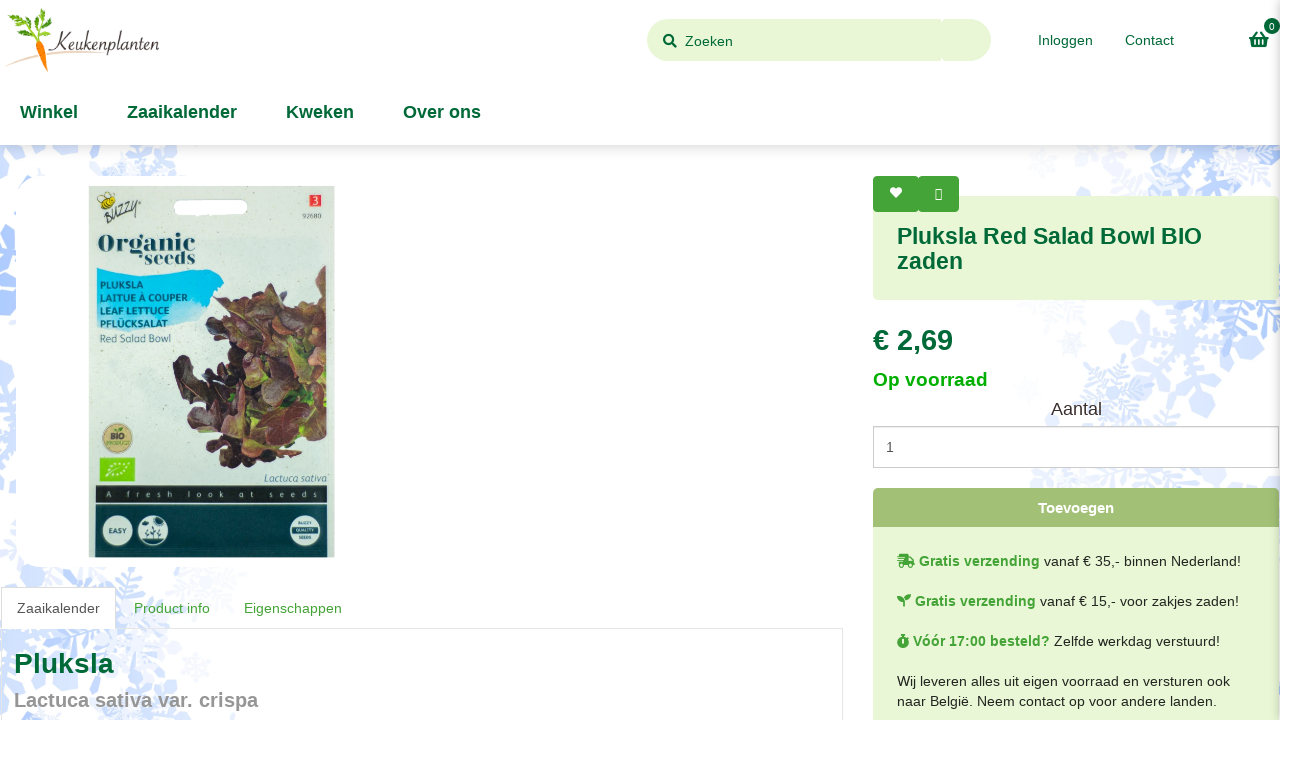

--- FILE ---
content_type: text/html; charset=utf-8
request_url: https://www.keukenplanten.nl/Pluksla-Red-Salad-Bowl-Buzzy-Organic
body_size: 34921
content:
<!DOCTYPE html>
<!--[if IE]><![endif]-->
<!--[if IE 8 ]><html dir="ltr" lang="nl" class="ie8"><![endif]-->
<!--[if IE 9 ]><html dir="ltr" lang="nl" class="ie9"><![endif]-->
<!--[if (gt IE 9)|!(IE)]><!-->
<html class="responsive" dir="ltr" lang="nl">
<!--<![endif]-->
<head>
  <meta charset="UTF-8" />
  <meta name="viewport" content="width=device-width, initial-scale=1">
  <meta http-equiv="X-UA-Compatible" content="IE=edge">
  <title>Pluksla Red Salad Bowl BIO moestuin zaden kopen</title>
  <base href="https://www.keukenplanten.nl/" />
      <meta name="description" content="Gemengde roodgroene kleur - Een pluksla die een gemengde roodgroen gekleurde krop maakt waar regelmatig van geplukt kan worden. Laat het hart van de plant int" />
        <meta name="keywords" content="pluksla, red salad bowl, lactuca sativa, buzzy organic seeds, buzzy seeds, biologische, zaden, rode, bladgewassen, groenten, salade" />
    <!-- Scripts -->


<meta property="og:title" content="Pluksla Red Salad Bowl BIO zaden" />
<meta property="og:description" content="Gemengde roodgroene kleur. Een pluksla die een gemengde roodgroen gekleurde krop maakt waar regelmatig van geplukt kan worden. Laat het hart van de plant intact om er meerdere keren van te kunnen oogsten.
Verpakt in bio-based verpakking, welke bestaat uit restmateriaal&nbsp;van tomatenplanten en gerecycled FSC papier.
Biologische zaden met SKAL-certificering." />
<meta property="og:type" content="website" />
<meta property="og:image" content="https://www.keukenplanten.nl/image/catalog/products/buzzy_organic_pluksla_red_salad_bowl.png" />
<meta property="og:url" content="https://www.keukenplanten.nl/Pluksla-Red-Salad-Bowl-Buzzy-Organic" /> <!-- Fonts --> <!-- Styles --> <!-- Additional Styles --> <!-- Additional Scripts --> <!-- Links -->
      <link href="https://www.keukenplanten.nl/Pluksla-Red-Salad-Bowl-Buzzy-Organic" rel="canonical" />
      <link href="https://www.keukenplanten.nl/image/catalog/store/2023/pictogram.png" rel="icon" />
        
      <!-- MailerLite --><script>function li_fonts(){document.head.appendChild(document.createElement('style')).innerHTML="@font-face{font-display:swap;font-family:'FontAwesome';src:url('https:\/\/www.keukenplanten.nl\/catalog\/view\/javascript\/font-awesome\/fonts\/fontawesome-webfont.eot?v=4.7.0');src:url('https:\/\/www.keukenplanten.nl\/catalog\/view\/javascript\/font-awesome\/fonts\/fontawesome-webfont.eot?#iefix&v=4.7.0') format('embedded-opentype'),url('https:\/\/www.keukenplanten.nl\/catalog\/view\/javascript\/font-awesome\/fonts\/fontawesome-webfont.woff2?v=4.7.0') format('woff2'),url('https:\/\/www.keukenplanten.nl\/catalog\/view\/javascript\/font-awesome\/fonts\/fontawesome-webfont.woff?v=4.7.0') format('woff'),url('https:\/\/www.keukenplanten.nl\/catalog\/view\/javascript\/font-awesome\/fonts\/fontawesome-webfont.ttf?v=4.7.0') format('truetype'),url('https:\/\/www.keukenplanten.nl\/catalog\/view\/javascript\/font-awesome\/fonts\/fontawesome-webfont.svg?v=4.7.0#fontawesomeregular') format('svg');font-weight:normal;font-style:normal}\n@font-face{font-display:swap;font-family:'Font Awesome 5 Brands';font-style:normal;font-weight:400;font-display:block;src:url(\"https:\/\/www.keukenplanten.nl\/catalog\/view\/javascript\/font-awesome\/webfonts\/fa-brands-400.eot\");src:url(\"https:\/\/www.keukenplanten.nl\/catalog\/view\/javascript\/font-awesome\/webfonts\/fa-brands-400.eot?#iefix\") format(\"embedded-opentype\"),url(\"https:\/\/www.keukenplanten.nl\/catalog\/view\/javascript\/font-awesome\/webfonts\/fa-brands-400.woff2\") format(\"woff2\"),url(\"https:\/\/www.keukenplanten.nl\/catalog\/view\/javascript\/font-awesome\/webfonts\/fa-brands-400.woff\") format(\"woff\"),url(\"https:\/\/www.keukenplanten.nl\/catalog\/view\/javascript\/font-awesome\/webfonts\/fa-brands-400.ttf\") format(\"truetype\"),url(\"https:\/\/www.keukenplanten.nl\/catalog\/view\/javascript\/font-awesome\/webfonts\/fa-brands-400.svg#fontawesome\") format(\"svg\")}\n@font-face{font-display:swap;font-family:'Font Awesome 5 Free';font-style:normal;font-weight:400;font-display:block;src:url(\"https:\/\/www.keukenplanten.nl\/catalog\/view\/javascript\/font-awesome\/webfonts\/fa-regular-400.eot\");src:url(\"https:\/\/www.keukenplanten.nl\/catalog\/view\/javascript\/font-awesome\/webfonts\/fa-regular-400.eot?#iefix\") format(\"embedded-opentype\"),url(\"https:\/\/www.keukenplanten.nl\/catalog\/view\/javascript\/font-awesome\/webfonts\/fa-regular-400.woff2\") format(\"woff2\"),url(\"https:\/\/www.keukenplanten.nl\/catalog\/view\/javascript\/font-awesome\/webfonts\/fa-regular-400.woff\") format(\"woff\"),url(\"https:\/\/www.keukenplanten.nl\/catalog\/view\/javascript\/font-awesome\/webfonts\/fa-regular-400.ttf\") format(\"truetype\"),url(\"https:\/\/www.keukenplanten.nl\/catalog\/view\/javascript\/font-awesome\/webfonts\/fa-regular-400.svg#fontawesome\") format(\"svg\")}\n@font-face{font-display:swap;font-family:'Font Awesome 5 Free';font-style:normal;font-weight:900;font-display:block;src:url(\"https:\/\/www.keukenplanten.nl\/catalog\/view\/javascript\/font-awesome\/webfonts\/fa-solid-900.eot\");src:url(\"https:\/\/www.keukenplanten.nl\/catalog\/view\/javascript\/font-awesome\/webfonts\/fa-solid-900.eot?#iefix\") format(\"embedded-opentype\"),url(\"https:\/\/www.keukenplanten.nl\/catalog\/view\/javascript\/font-awesome\/webfonts\/fa-solid-900.woff2\") format(\"woff2\"),url(\"https:\/\/www.keukenplanten.nl\/catalog\/view\/javascript\/font-awesome\/webfonts\/fa-solid-900.woff\") format(\"woff\"),url(\"https:\/\/www.keukenplanten.nl\/catalog\/view\/javascript\/font-awesome\/webfonts\/fa-solid-900.ttf\") format(\"truetype\"),url(\"https:\/\/www.keukenplanten.nl\/catalog\/view\/javascript\/font-awesome\/webfonts\/fa-solid-900.svg#fontawesome\") format(\"svg\")}\n@font-face{font-display:swap;font-family:'Open Sans';font-style:italic;font-weight:400;font-stretch:100%;src:url(https:\/\/fonts.gstatic.com\/s\/opensans\/v40\/memQYaGs126MiZpBA-UFUIcVXSCEkx2cmqvXlWq8tWZ0Pw86hd0Rk8ZkWV0ewJER.woff2) format('woff2');unicode-range:U+0460-052F,U+1C80-1C88,U+20B4,U+2DE0-2DFF,U+A640-A69F,U+FE2E-FE2F}\n@font-face{font-display:swap;font-family:'Open Sans';font-style:italic;font-weight:400;font-stretch:100%;src:url(https:\/\/fonts.gstatic.com\/s\/opensans\/v40\/memQYaGs126MiZpBA-UFUIcVXSCEkx2cmqvXlWq8tWZ0Pw86hd0Rk8ZkWVQewJER.woff2) format('woff2');unicode-range:U+0301,U+0400-045F,U+0490-0491,U+04B0-04B1,U+2116}\n@font-face{font-display:swap;font-family:'Open Sans';font-style:italic;font-weight:400;font-stretch:100%;src:url(https:\/\/fonts.gstatic.com\/s\/opensans\/v40\/memQYaGs126MiZpBA-UFUIcVXSCEkx2cmqvXlWq8tWZ0Pw86hd0Rk8ZkWVwewJER.woff2) format('woff2');unicode-range:U+1F00-1FFF}\n@font-face{font-display:swap;font-family:'Open Sans';font-style:italic;font-weight:400;font-stretch:100%;src:url(https:\/\/fonts.gstatic.com\/s\/opensans\/v40\/memQYaGs126MiZpBA-UFUIcVXSCEkx2cmqvXlWq8tWZ0Pw86hd0Rk8ZkWVMewJER.woff2) format('woff2');unicode-range:U+0370-0377,U+037A-037F,U+0384-038A,U+038C,U+038E-03A1,U+03A3-03FF}\n@font-face{font-display:swap;font-family:'Open Sans';font-style:italic;font-weight:400;font-stretch:100%;src:url(https:\/\/fonts.gstatic.com\/s\/opensans\/v40\/memQYaGs126MiZpBA-UFUIcVXSCEkx2cmqvXlWq8tWZ0Pw86hd0Rk8ZkWVIewJER.woff2) format('woff2');unicode-range:U+0590-05FF,U+200C-2010,U+20AA,U+25CC,U+FB1D-FB4F}\n@font-face{font-display:swap;font-family:'Open Sans';font-style:italic;font-weight:400;font-stretch:100%;src:url(https:\/\/fonts.gstatic.com\/s\/opensans\/v40\/memQYaGs126MiZpBA-UFUIcVXSCEkx2cmqvXlWq8tWZ0Pw86hd0Rk8ZkWSwewJER.woff2) format('woff2');unicode-range:U+0302-0303,U+0305,U+0307-0308,U+0330,U+0391-03A1,U+03A3-03A9,U+03B1-03C9,U+03D1,U+03D5-03D6,U+03F0-03F1,U+03F4-03F5,U+2034-2037,U+2057,U+20D0-20DC,U+20E1,U+20E5-20EF,U+2102,U+210A-210E,U+2110-2112,U+2115,U+2119-211D,U+2124,U+2128,U+212C-212D,U+212F-2131,U+2133-2138,U+213C-2140,U+2145-2149,U+2190,U+2192,U+2194-21AE,U+21B0-21E5,U+21F1-21F2,U+21F4-2211,U+2213-2214,U+2216-22FF,U+2308-230B,U+2310,U+2319,U+231C-2321,U+2336-237A,U+237C,U+2395,U+239B-23B6,U+23D0,U+23DC-23E1,U+2474-2475,U+25AF,U+25B3,U+25B7,U+25BD,U+25C1,U+25CA,U+25CC,U+25FB,U+266D-266F,U+27C0-27FF,U+2900-2AFF,U+2B0E-2B11,U+2B30-2B4C,U+2BFE,U+FF5B,U+FF5D,U+1D400-1D7FF,U+1EE00-1EEFF}\n@font-face{font-display:swap;font-family:'Open Sans';font-style:italic;font-weight:400;font-stretch:100%;src:url(https:\/\/fonts.gstatic.com\/s\/opensans\/v40\/memQYaGs126MiZpBA-UFUIcVXSCEkx2cmqvXlWq8tWZ0Pw86hd0Rk8ZkWT4ewJER.woff2) format('woff2');unicode-range:U+0001-000C,U+000E-001F,U+007F-009F,U+20DD-20E0,U+20E2-20E4,U+2150-218F,U+2190,U+2192,U+2194-2199,U+21AF,U+21E6-21F0,U+21F3,U+2218-2219,U+2299,U+22C4-22C6,U+2300-243F,U+2440-244A,U+2460-24FF,U+25A0-27BF,U+2800-28FF,U+2921-2922,U+2981,U+29BF,U+29EB,U+2B00-2BFF,U+4DC0-4DFF,U+FFF9-FFFB,U+10140-1018E,U+10190-1019C,U+101A0,U+101D0-101FD,U+102E0-102FB,U+10E60-10E7E,U+1D2C0-1D2D3,U+1D2E0-1D37F,U+1F000-1F0FF,U+1F100-1F1AD,U+1F1E6-1F1FF,U+1F30D-1F30F,U+1F315,U+1F31C,U+1F31E,U+1F320-1F32C,U+1F336,U+1F378,U+1F37D,U+1F382,U+1F393-1F39F,U+1F3A7-1F3A8,U+1F3AC-1F3AF,U+1F3C2,U+1F3C4-1F3C6,U+1F3CA-1F3CE,U+1F3D4-1F3E0,U+1F3ED,U+1F3F1-1F3F3,U+1F3F5-1F3F7,U+1F408,U+1F415,U+1F41F,U+1F426,U+1F43F,U+1F441-1F442,U+1F444,U+1F446-1F449,U+1F44C-1F44E,U+1F453,U+1F46A,U+1F47D,U+1F4A3,U+1F4B0,U+1F4B3,U+1F4B9,U+1F4BB,U+1F4BF,U+1F4C8-1F4CB,U+1F4D6,U+1F4DA,U+1F4DF,U+1F4E3-1F4E6,U+1F4EA-1F4ED,U+1F4F7,U+1F4F9-1F4FB,U+1F4FD-1F4FE,U+1F503,U+1F507-1F50B,U+1F50D,U+1F512-1F513,U+1F53E-1F54A,U+1F54F-1F5FA,U+1F610,U+1F650-1F67F,U+1F687,U+1F68D,U+1F691,U+1F694,U+1F698,U+1F6AD,U+1F6B2,U+1F6B9-1F6BA,U+1F6BC,U+1F6C6-1F6CF,U+1F6D3-1F6D7,U+1F6E0-1F6EA,U+1F6F0-1F6F3,U+1F6F7-1F6FC,U+1F700-1F7FF,U+1F800-1F80B,U+1F810-1F847,U+1F850-1F859,U+1F860-1F887,U+1F890-1F8AD,U+1F8B0-1F8B1,U+1F900-1F90B,U+1F93B,U+1F946,U+1F984,U+1F996,U+1F9E9,U+1FA00-1FA6F,U+1FA70-1FA7C,U+1FA80-1FA88,U+1FA90-1FABD,U+1FABF-1FAC5,U+1FACE-1FADB,U+1FAE0-1FAE8,U+1FAF0-1FAF8,U+1FB00-1FBFF}\n@font-face{font-display:swap;font-family:'Open Sans';font-style:italic;font-weight:400;font-stretch:100%;src:url(https:\/\/fonts.gstatic.com\/s\/opensans\/v40\/memQYaGs126MiZpBA-UFUIcVXSCEkx2cmqvXlWq8tWZ0Pw86hd0Rk8ZkWV8ewJER.woff2) format('woff2');unicode-range:U+0102-0103,U+0110-0111,U+0128-0129,U+0168-0169,U+01A0-01A1,U+01AF-01B0,U+0300-0301,U+0303-0304,U+0308-0309,U+0323,U+0329,U+1EA0-1EF9,U+20AB}\n@font-face{font-display:swap;font-family:'Open Sans';font-style:italic;font-weight:400;font-stretch:100%;src:url(https:\/\/fonts.gstatic.com\/s\/opensans\/v40\/memQYaGs126MiZpBA-UFUIcVXSCEkx2cmqvXlWq8tWZ0Pw86hd0Rk8ZkWV4ewJER.woff2) format('woff2');unicode-range:U+0100-02AF,U+0304,U+0308,U+0329,U+1E00-1E9F,U+1EF2-1EFF,U+2020,U+20A0-20AB,U+20AD-20C0,U+2113,U+2C60-2C7F,U+A720-A7FF}\n@font-face{font-display:swap;font-family:'Open Sans';font-style:italic;font-weight:400;font-stretch:100%;src:url(https:\/\/fonts.gstatic.com\/s\/opensans\/v40\/memQYaGs126MiZpBA-UFUIcVXSCEkx2cmqvXlWq8tWZ0Pw86hd0Rk8ZkWVAewA.woff2) format('woff2');unicode-range:U+0000-00FF,U+0131,U+0152-0153,U+02BB-02BC,U+02C6,U+02DA,U+02DC,U+0304,U+0308,U+0329,U+2000-206F,U+2074,U+20AC,U+2122,U+2191,U+2193,U+2212,U+2215,U+FEFF,U+FFFD}\n@font-face{font-display:swap;font-family:'Open Sans';font-style:normal;font-weight:300;font-stretch:100%;src:url(https:\/\/fonts.gstatic.com\/s\/opensans\/v40\/memvYaGs126MiZpBA-UvWbX2vVnXBbObj2OVTSKmu1aB.woff2) format('woff2');unicode-range:U+0460-052F,U+1C80-1C88,U+20B4,U+2DE0-2DFF,U+A640-A69F,U+FE2E-FE2F}\n@font-face{font-display:swap;font-family:'Open Sans';font-style:normal;font-weight:300;font-stretch:100%;src:url(https:\/\/fonts.gstatic.com\/s\/opensans\/v40\/memvYaGs126MiZpBA-UvWbX2vVnXBbObj2OVTSumu1aB.woff2) format('woff2');unicode-range:U+0301,U+0400-045F,U+0490-0491,U+04B0-04B1,U+2116}\n@font-face{font-display:swap;font-family:'Open Sans';font-style:normal;font-weight:300;font-stretch:100%;src:url(https:\/\/fonts.gstatic.com\/s\/opensans\/v40\/memvYaGs126MiZpBA-UvWbX2vVnXBbObj2OVTSOmu1aB.woff2) format('woff2');unicode-range:U+1F00-1FFF}\n@font-face{font-display:swap;font-family:'Open Sans';font-style:normal;font-weight:300;font-stretch:100%;src:url(https:\/\/fonts.gstatic.com\/s\/opensans\/v40\/memvYaGs126MiZpBA-UvWbX2vVnXBbObj2OVTSymu1aB.woff2) format('woff2');unicode-range:U+0370-0377,U+037A-037F,U+0384-038A,U+038C,U+038E-03A1,U+03A3-03FF}\n@font-face{font-display:swap;font-family:'Open Sans';font-style:normal;font-weight:300;font-stretch:100%;src:url(https:\/\/fonts.gstatic.com\/s\/opensans\/v40\/memvYaGs126MiZpBA-UvWbX2vVnXBbObj2OVTS2mu1aB.woff2) format('woff2');unicode-range:U+0590-05FF,U+200C-2010,U+20AA,U+25CC,U+FB1D-FB4F}\n@font-face{font-display:swap;font-family:'Open Sans';font-style:normal;font-weight:300;font-stretch:100%;src:url(https:\/\/fonts.gstatic.com\/s\/opensans\/v40\/memvYaGs126MiZpBA-UvWbX2vVnXBbObj2OVTVOmu1aB.woff2) format('woff2');unicode-range:U+0302-0303,U+0305,U+0307-0308,U+0330,U+0391-03A1,U+03A3-03A9,U+03B1-03C9,U+03D1,U+03D5-03D6,U+03F0-03F1,U+03F4-03F5,U+2034-2037,U+2057,U+20D0-20DC,U+20E1,U+20E5-20EF,U+2102,U+210A-210E,U+2110-2112,U+2115,U+2119-211D,U+2124,U+2128,U+212C-212D,U+212F-2131,U+2133-2138,U+213C-2140,U+2145-2149,U+2190,U+2192,U+2194-21AE,U+21B0-21E5,U+21F1-21F2,U+21F4-2211,U+2213-2214,U+2216-22FF,U+2308-230B,U+2310,U+2319,U+231C-2321,U+2336-237A,U+237C,U+2395,U+239B-23B6,U+23D0,U+23DC-23E1,U+2474-2475,U+25AF,U+25B3,U+25B7,U+25BD,U+25C1,U+25CA,U+25CC,U+25FB,U+266D-266F,U+27C0-27FF,U+2900-2AFF,U+2B0E-2B11,U+2B30-2B4C,U+2BFE,U+FF5B,U+FF5D,U+1D400-1D7FF,U+1EE00-1EEFF}\n@font-face{font-display:swap;font-family:'Open Sans';font-style:normal;font-weight:300;font-stretch:100%;src:url(https:\/\/fonts.gstatic.com\/s\/opensans\/v40\/memvYaGs126MiZpBA-UvWbX2vVnXBbObj2OVTUGmu1aB.woff2) format('woff2');unicode-range:U+0001-000C,U+000E-001F,U+007F-009F,U+20DD-20E0,U+20E2-20E4,U+2150-218F,U+2190,U+2192,U+2194-2199,U+21AF,U+21E6-21F0,U+21F3,U+2218-2219,U+2299,U+22C4-22C6,U+2300-243F,U+2440-244A,U+2460-24FF,U+25A0-27BF,U+2800-28FF,U+2921-2922,U+2981,U+29BF,U+29EB,U+2B00-2BFF,U+4DC0-4DFF,U+FFF9-FFFB,U+10140-1018E,U+10190-1019C,U+101A0,U+101D0-101FD,U+102E0-102FB,U+10E60-10E7E,U+1D2C0-1D2D3,U+1D2E0-1D37F,U+1F000-1F0FF,U+1F100-1F1AD,U+1F1E6-1F1FF,U+1F30D-1F30F,U+1F315,U+1F31C,U+1F31E,U+1F320-1F32C,U+1F336,U+1F378,U+1F37D,U+1F382,U+1F393-1F39F,U+1F3A7-1F3A8,U+1F3AC-1F3AF,U+1F3C2,U+1F3C4-1F3C6,U+1F3CA-1F3CE,U+1F3D4-1F3E0,U+1F3ED,U+1F3F1-1F3F3,U+1F3F5-1F3F7,U+1F408,U+1F415,U+1F41F,U+1F426,U+1F43F,U+1F441-1F442,U+1F444,U+1F446-1F449,U+1F44C-1F44E,U+1F453,U+1F46A,U+1F47D,U+1F4A3,U+1F4B0,U+1F4B3,U+1F4B9,U+1F4BB,U+1F4BF,U+1F4C8-1F4CB,U+1F4D6,U+1F4DA,U+1F4DF,U+1F4E3-1F4E6,U+1F4EA-1F4ED,U+1F4F7,U+1F4F9-1F4FB,U+1F4FD-1F4FE,U+1F503,U+1F507-1F50B,U+1F50D,U+1F512-1F513,U+1F53E-1F54A,U+1F54F-1F5FA,U+1F610,U+1F650-1F67F,U+1F687,U+1F68D,U+1F691,U+1F694,U+1F698,U+1F6AD,U+1F6B2,U+1F6B9-1F6BA,U+1F6BC,U+1F6C6-1F6CF,U+1F6D3-1F6D7,U+1F6E0-1F6EA,U+1F6F0-1F6F3,U+1F6F7-1F6FC,U+1F700-1F7FF,U+1F800-1F80B,U+1F810-1F847,U+1F850-1F859,U+1F860-1F887,U+1F890-1F8AD,U+1F8B0-1F8B1,U+1F900-1F90B,U+1F93B,U+1F946,U+1F984,U+1F996,U+1F9E9,U+1FA00-1FA6F,U+1FA70-1FA7C,U+1FA80-1FA88,U+1FA90-1FABD,U+1FABF-1FAC5,U+1FACE-1FADB,U+1FAE0-1FAE8,U+1FAF0-1FAF8,U+1FB00-1FBFF}\n@font-face{font-display:swap;font-family:'Open Sans';font-style:normal;font-weight:300;font-stretch:100%;src:url(https:\/\/fonts.gstatic.com\/s\/opensans\/v40\/memvYaGs126MiZpBA-UvWbX2vVnXBbObj2OVTSCmu1aB.woff2) format('woff2');unicode-range:U+0102-0103,U+0110-0111,U+0128-0129,U+0168-0169,U+01A0-01A1,U+01AF-01B0,U+0300-0301,U+0303-0304,U+0308-0309,U+0323,U+0329,U+1EA0-1EF9,U+20AB}\n@font-face{font-display:swap;font-family:'Open Sans';font-style:normal;font-weight:300;font-stretch:100%;src:url(https:\/\/fonts.gstatic.com\/s\/opensans\/v40\/memvYaGs126MiZpBA-UvWbX2vVnXBbObj2OVTSGmu1aB.woff2) format('woff2');unicode-range:U+0100-02AF,U+0304,U+0308,U+0329,U+1E00-1E9F,U+1EF2-1EFF,U+2020,U+20A0-20AB,U+20AD-20C0,U+2113,U+2C60-2C7F,U+A720-A7FF}\n@font-face{font-display:swap;font-family:'Open Sans';font-style:normal;font-weight:300;font-stretch:100%;src:url(https:\/\/fonts.gstatic.com\/s\/opensans\/v40\/memvYaGs126MiZpBA-UvWbX2vVnXBbObj2OVTS-muw.woff2) format('woff2');unicode-range:U+0000-00FF,U+0131,U+0152-0153,U+02BB-02BC,U+02C6,U+02DA,U+02DC,U+0304,U+0308,U+0329,U+2000-206F,U+2074,U+20AC,U+2122,U+2191,U+2193,U+2212,U+2215,U+FEFF,U+FFFD}\n@font-face{font-display:swap;font-family:'Open Sans';font-style:normal;font-weight:400;font-stretch:100%;src:url(https:\/\/fonts.gstatic.com\/s\/opensans\/v40\/memvYaGs126MiZpBA-UvWbX2vVnXBbObj2OVTSKmu1aB.woff2) format('woff2');unicode-range:U+0460-052F,U+1C80-1C88,U+20B4,U+2DE0-2DFF,U+A640-A69F,U+FE2E-FE2F}\n@font-face{font-display:swap;font-family:'Open Sans';font-style:normal;font-weight:400;font-stretch:100%;src:url(https:\/\/fonts.gstatic.com\/s\/opensans\/v40\/memvYaGs126MiZpBA-UvWbX2vVnXBbObj2OVTSumu1aB.woff2) format('woff2');unicode-range:U+0301,U+0400-045F,U+0490-0491,U+04B0-04B1,U+2116}\n@font-face{font-display:swap;font-family:'Open Sans';font-style:normal;font-weight:400;font-stretch:100%;src:url(https:\/\/fonts.gstatic.com\/s\/opensans\/v40\/memvYaGs126MiZpBA-UvWbX2vVnXBbObj2OVTSOmu1aB.woff2) format('woff2');unicode-range:U+1F00-1FFF}\n@font-face{font-display:swap;font-family:'Open Sans';font-style:normal;font-weight:400;font-stretch:100%;src:url(https:\/\/fonts.gstatic.com\/s\/opensans\/v40\/memvYaGs126MiZpBA-UvWbX2vVnXBbObj2OVTSymu1aB.woff2) format('woff2');unicode-range:U+0370-0377,U+037A-037F,U+0384-038A,U+038C,U+038E-03A1,U+03A3-03FF}\n@font-face{font-display:swap;font-family:'Open Sans';font-style:normal;font-weight:400;font-stretch:100%;src:url(https:\/\/fonts.gstatic.com\/s\/opensans\/v40\/memvYaGs126MiZpBA-UvWbX2vVnXBbObj2OVTS2mu1aB.woff2) format('woff2');unicode-range:U+0590-05FF,U+200C-2010,U+20AA,U+25CC,U+FB1D-FB4F}\n@font-face{font-display:swap;font-family:'Open Sans';font-style:normal;font-weight:400;font-stretch:100%;src:url(https:\/\/fonts.gstatic.com\/s\/opensans\/v40\/memvYaGs126MiZpBA-UvWbX2vVnXBbObj2OVTVOmu1aB.woff2) format('woff2');unicode-range:U+0302-0303,U+0305,U+0307-0308,U+0330,U+0391-03A1,U+03A3-03A9,U+03B1-03C9,U+03D1,U+03D5-03D6,U+03F0-03F1,U+03F4-03F5,U+2034-2037,U+2057,U+20D0-20DC,U+20E1,U+20E5-20EF,U+2102,U+210A-210E,U+2110-2112,U+2115,U+2119-211D,U+2124,U+2128,U+212C-212D,U+212F-2131,U+2133-2138,U+213C-2140,U+2145-2149,U+2190,U+2192,U+2194-21AE,U+21B0-21E5,U+21F1-21F2,U+21F4-2211,U+2213-2214,U+2216-22FF,U+2308-230B,U+2310,U+2319,U+231C-2321,U+2336-237A,U+237C,U+2395,U+239B-23B6,U+23D0,U+23DC-23E1,U+2474-2475,U+25AF,U+25B3,U+25B7,U+25BD,U+25C1,U+25CA,U+25CC,U+25FB,U+266D-266F,U+27C0-27FF,U+2900-2AFF,U+2B0E-2B11,U+2B30-2B4C,U+2BFE,U+FF5B,U+FF5D,U+1D400-1D7FF,U+1EE00-1EEFF}\n@font-face{font-display:swap;font-family:'Open Sans';font-style:normal;font-weight:400;font-stretch:100%;src:url(https:\/\/fonts.gstatic.com\/s\/opensans\/v40\/memvYaGs126MiZpBA-UvWbX2vVnXBbObj2OVTUGmu1aB.woff2) format('woff2');unicode-range:U+0001-000C,U+000E-001F,U+007F-009F,U+20DD-20E0,U+20E2-20E4,U+2150-218F,U+2190,U+2192,U+2194-2199,U+21AF,U+21E6-21F0,U+21F3,U+2218-2219,U+2299,U+22C4-22C6,U+2300-243F,U+2440-244A,U+2460-24FF,U+25A0-27BF,U+2800-28FF,U+2921-2922,U+2981,U+29BF,U+29EB,U+2B00-2BFF,U+4DC0-4DFF,U+FFF9-FFFB,U+10140-1018E,U+10190-1019C,U+101A0,U+101D0-101FD,U+102E0-102FB,U+10E60-10E7E,U+1D2C0-1D2D3,U+1D2E0-1D37F,U+1F000-1F0FF,U+1F100-1F1AD,U+1F1E6-1F1FF,U+1F30D-1F30F,U+1F315,U+1F31C,U+1F31E,U+1F320-1F32C,U+1F336,U+1F378,U+1F37D,U+1F382,U+1F393-1F39F,U+1F3A7-1F3A8,U+1F3AC-1F3AF,U+1F3C2,U+1F3C4-1F3C6,U+1F3CA-1F3CE,U+1F3D4-1F3E0,U+1F3ED,U+1F3F1-1F3F3,U+1F3F5-1F3F7,U+1F408,U+1F415,U+1F41F,U+1F426,U+1F43F,U+1F441-1F442,U+1F444,U+1F446-1F449,U+1F44C-1F44E,U+1F453,U+1F46A,U+1F47D,U+1F4A3,U+1F4B0,U+1F4B3,U+1F4B9,U+1F4BB,U+1F4BF,U+1F4C8-1F4CB,U+1F4D6,U+1F4DA,U+1F4DF,U+1F4E3-1F4E6,U+1F4EA-1F4ED,U+1F4F7,U+1F4F9-1F4FB,U+1F4FD-1F4FE,U+1F503,U+1F507-1F50B,U+1F50D,U+1F512-1F513,U+1F53E-1F54A,U+1F54F-1F5FA,U+1F610,U+1F650-1F67F,U+1F687,U+1F68D,U+1F691,U+1F694,U+1F698,U+1F6AD,U+1F6B2,U+1F6B9-1F6BA,U+1F6BC,U+1F6C6-1F6CF,U+1F6D3-1F6D7,U+1F6E0-1F6EA,U+1F6F0-1F6F3,U+1F6F7-1F6FC,U+1F700-1F7FF,U+1F800-1F80B,U+1F810-1F847,U+1F850-1F859,U+1F860-1F887,U+1F890-1F8AD,U+1F8B0-1F8B1,U+1F900-1F90B,U+1F93B,U+1F946,U+1F984,U+1F996,U+1F9E9,U+1FA00-1FA6F,U+1FA70-1FA7C,U+1FA80-1FA88,U+1FA90-1FABD,U+1FABF-1FAC5,U+1FACE-1FADB,U+1FAE0-1FAE8,U+1FAF0-1FAF8,U+1FB00-1FBFF}\n@font-face{font-display:swap;font-family:'Open Sans';font-style:normal;font-weight:400;font-stretch:100%;src:url(https:\/\/fonts.gstatic.com\/s\/opensans\/v40\/memvYaGs126MiZpBA-UvWbX2vVnXBbObj2OVTSCmu1aB.woff2) format('woff2');unicode-range:U+0102-0103,U+0110-0111,U+0128-0129,U+0168-0169,U+01A0-01A1,U+01AF-01B0,U+0300-0301,U+0303-0304,U+0308-0309,U+0323,U+0329,U+1EA0-1EF9,U+20AB}\n@font-face{font-display:swap;font-family:'Open Sans';font-style:normal;font-weight:400;font-stretch:100%;src:url(https:\/\/fonts.gstatic.com\/s\/opensans\/v40\/memvYaGs126MiZpBA-UvWbX2vVnXBbObj2OVTSGmu1aB.woff2) format('woff2');unicode-range:U+0100-02AF,U+0304,U+0308,U+0329,U+1E00-1E9F,U+1EF2-1EFF,U+2020,U+20A0-20AB,U+20AD-20C0,U+2113,U+2C60-2C7F,U+A720-A7FF}\n@font-face{font-display:swap;font-family:'Open Sans';font-style:normal;font-weight:400;font-stretch:100%;src:url(https:\/\/fonts.gstatic.com\/s\/opensans\/v40\/memvYaGs126MiZpBA-UvWbX2vVnXBbObj2OVTS-muw.woff2) format('woff2');unicode-range:U+0000-00FF,U+0131,U+0152-0153,U+02BB-02BC,U+02C6,U+02DA,U+02DC,U+0304,U+0308,U+0329,U+2000-206F,U+2074,U+20AC,U+2122,U+2191,U+2193,U+2212,U+2215,U+FEFF,U+FFFD}\n@font-face{font-display:swap;font-family:'Open Sans';font-style:normal;font-weight:700;font-stretch:100%;src:url(https:\/\/fonts.gstatic.com\/s\/opensans\/v40\/memvYaGs126MiZpBA-UvWbX2vVnXBbObj2OVTSKmu1aB.woff2) format('woff2');unicode-range:U+0460-052F,U+1C80-1C88,U+20B4,U+2DE0-2DFF,U+A640-A69F,U+FE2E-FE2F}\n@font-face{font-display:swap;font-family:'Open Sans';font-style:normal;font-weight:700;font-stretch:100%;src:url(https:\/\/fonts.gstatic.com\/s\/opensans\/v40\/memvYaGs126MiZpBA-UvWbX2vVnXBbObj2OVTSumu1aB.woff2) format('woff2');unicode-range:U+0301,U+0400-045F,U+0490-0491,U+04B0-04B1,U+2116}\n@font-face{font-display:swap;font-family:'Open Sans';font-style:normal;font-weight:700;font-stretch:100%;src:url(https:\/\/fonts.gstatic.com\/s\/opensans\/v40\/memvYaGs126MiZpBA-UvWbX2vVnXBbObj2OVTSOmu1aB.woff2) format('woff2');unicode-range:U+1F00-1FFF}\n@font-face{font-display:swap;font-family:'Open Sans';font-style:normal;font-weight:700;font-stretch:100%;src:url(https:\/\/fonts.gstatic.com\/s\/opensans\/v40\/memvYaGs126MiZpBA-UvWbX2vVnXBbObj2OVTSymu1aB.woff2) format('woff2');unicode-range:U+0370-0377,U+037A-037F,U+0384-038A,U+038C,U+038E-03A1,U+03A3-03FF}\n@font-face{font-display:swap;font-family:'Open Sans';font-style:normal;font-weight:700;font-stretch:100%;src:url(https:\/\/fonts.gstatic.com\/s\/opensans\/v40\/memvYaGs126MiZpBA-UvWbX2vVnXBbObj2OVTS2mu1aB.woff2) format('woff2');unicode-range:U+0590-05FF,U+200C-2010,U+20AA,U+25CC,U+FB1D-FB4F}\n@font-face{font-display:swap;font-family:'Open Sans';font-style:normal;font-weight:700;font-stretch:100%;src:url(https:\/\/fonts.gstatic.com\/s\/opensans\/v40\/memvYaGs126MiZpBA-UvWbX2vVnXBbObj2OVTVOmu1aB.woff2) format('woff2');unicode-range:U+0302-0303,U+0305,U+0307-0308,U+0330,U+0391-03A1,U+03A3-03A9,U+03B1-03C9,U+03D1,U+03D5-03D6,U+03F0-03F1,U+03F4-03F5,U+2034-2037,U+2057,U+20D0-20DC,U+20E1,U+20E5-20EF,U+2102,U+210A-210E,U+2110-2112,U+2115,U+2119-211D,U+2124,U+2128,U+212C-212D,U+212F-2131,U+2133-2138,U+213C-2140,U+2145-2149,U+2190,U+2192,U+2194-21AE,U+21B0-21E5,U+21F1-21F2,U+21F4-2211,U+2213-2214,U+2216-22FF,U+2308-230B,U+2310,U+2319,U+231C-2321,U+2336-237A,U+237C,U+2395,U+239B-23B6,U+23D0,U+23DC-23E1,U+2474-2475,U+25AF,U+25B3,U+25B7,U+25BD,U+25C1,U+25CA,U+25CC,U+25FB,U+266D-266F,U+27C0-27FF,U+2900-2AFF,U+2B0E-2B11,U+2B30-2B4C,U+2BFE,U+FF5B,U+FF5D,U+1D400-1D7FF,U+1EE00-1EEFF}\n@font-face{font-display:swap;font-family:'Open Sans';font-style:normal;font-weight:700;font-stretch:100%;src:url(https:\/\/fonts.gstatic.com\/s\/opensans\/v40\/memvYaGs126MiZpBA-UvWbX2vVnXBbObj2OVTUGmu1aB.woff2) format('woff2');unicode-range:U+0001-000C,U+000E-001F,U+007F-009F,U+20DD-20E0,U+20E2-20E4,U+2150-218F,U+2190,U+2192,U+2194-2199,U+21AF,U+21E6-21F0,U+21F3,U+2218-2219,U+2299,U+22C4-22C6,U+2300-243F,U+2440-244A,U+2460-24FF,U+25A0-27BF,U+2800-28FF,U+2921-2922,U+2981,U+29BF,U+29EB,U+2B00-2BFF,U+4DC0-4DFF,U+FFF9-FFFB,U+10140-1018E,U+10190-1019C,U+101A0,U+101D0-101FD,U+102E0-102FB,U+10E60-10E7E,U+1D2C0-1D2D3,U+1D2E0-1D37F,U+1F000-1F0FF,U+1F100-1F1AD,U+1F1E6-1F1FF,U+1F30D-1F30F,U+1F315,U+1F31C,U+1F31E,U+1F320-1F32C,U+1F336,U+1F378,U+1F37D,U+1F382,U+1F393-1F39F,U+1F3A7-1F3A8,U+1F3AC-1F3AF,U+1F3C2,U+1F3C4-1F3C6,U+1F3CA-1F3CE,U+1F3D4-1F3E0,U+1F3ED,U+1F3F1-1F3F3,U+1F3F5-1F3F7,U+1F408,U+1F415,U+1F41F,U+1F426,U+1F43F,U+1F441-1F442,U+1F444,U+1F446-1F449,U+1F44C-1F44E,U+1F453,U+1F46A,U+1F47D,U+1F4A3,U+1F4B0,U+1F4B3,U+1F4B9,U+1F4BB,U+1F4BF,U+1F4C8-1F4CB,U+1F4D6,U+1F4DA,U+1F4DF,U+1F4E3-1F4E6,U+1F4EA-1F4ED,U+1F4F7,U+1F4F9-1F4FB,U+1F4FD-1F4FE,U+1F503,U+1F507-1F50B,U+1F50D,U+1F512-1F513,U+1F53E-1F54A,U+1F54F-1F5FA,U+1F610,U+1F650-1F67F,U+1F687,U+1F68D,U+1F691,U+1F694,U+1F698,U+1F6AD,U+1F6B2,U+1F6B9-1F6BA,U+1F6BC,U+1F6C6-1F6CF,U+1F6D3-1F6D7,U+1F6E0-1F6EA,U+1F6F0-1F6F3,U+1F6F7-1F6FC,U+1F700-1F7FF,U+1F800-1F80B,U+1F810-1F847,U+1F850-1F859,U+1F860-1F887,U+1F890-1F8AD,U+1F8B0-1F8B1,U+1F900-1F90B,U+1F93B,U+1F946,U+1F984,U+1F996,U+1F9E9,U+1FA00-1FA6F,U+1FA70-1FA7C,U+1FA80-1FA88,U+1FA90-1FABD,U+1FABF-1FAC5,U+1FACE-1FADB,U+1FAE0-1FAE8,U+1FAF0-1FAF8,U+1FB00-1FBFF}\n@font-face{font-display:swap;font-family:'Open Sans';font-style:normal;font-weight:700;font-stretch:100%;src:url(https:\/\/fonts.gstatic.com\/s\/opensans\/v40\/memvYaGs126MiZpBA-UvWbX2vVnXBbObj2OVTSCmu1aB.woff2) format('woff2');unicode-range:U+0102-0103,U+0110-0111,U+0128-0129,U+0168-0169,U+01A0-01A1,U+01AF-01B0,U+0300-0301,U+0303-0304,U+0308-0309,U+0323,U+0329,U+1EA0-1EF9,U+20AB}\n@font-face{font-display:swap;font-family:'Open Sans';font-style:normal;font-weight:700;font-stretch:100%;src:url(https:\/\/fonts.gstatic.com\/s\/opensans\/v40\/memvYaGs126MiZpBA-UvWbX2vVnXBbObj2OVTSGmu1aB.woff2) format('woff2');unicode-range:U+0100-02AF,U+0304,U+0308,U+0329,U+1E00-1E9F,U+1EF2-1EFF,U+2020,U+20A0-20AB,U+20AD-20C0,U+2113,U+2C60-2C7F,U+A720-A7FF}\n@font-face{font-display:swap;font-family:'Open Sans';font-style:normal;font-weight:700;font-stretch:100%;src:url(https:\/\/fonts.gstatic.com\/s\/opensans\/v40\/memvYaGs126MiZpBA-UvWbX2vVnXBbObj2OVTS-muw.woff2) format('woff2');unicode-range:U+0000-00FF,U+0131,U+0152-0153,U+02BB-02BC,U+02C6,U+02DA,U+02DC,U+0304,U+0308,U+0329,U+2000-206F,U+2074,U+20AC,U+2122,U+2191,U+2193,U+2212,U+2215,U+FEFF,U+FFFD}\n@font-face{font-display:swap;font-family:'Glyphicons Halflings';src:url(https:\/\/www.keukenplanten.nl\/catalog\/view\/javascript\/bootstrap\/fonts\/glyphicons-halflings-regular.eot);src:url(https:\/\/www.keukenplanten.nl\/catalog\/view\/javascript\/bootstrap\/fonts\/glyphicons-halflings-regular.eot?#iefix) format('embedded-opentype'),url(https:\/\/www.keukenplanten.nl\/catalog\/view\/javascript\/bootstrap\/fonts\/glyphicons-halflings-regular.woff2) format('woff2'),url(https:\/\/www.keukenplanten.nl\/catalog\/view\/javascript\/bootstrap\/fonts\/glyphicons-halflings-regular.woff) format('woff'),url(https:\/\/www.keukenplanten.nl\/catalog\/view\/javascript\/bootstrap\/fonts\/glyphicons-halflings-regular.ttf) format('truetype'),url(https:\/\/www.keukenplanten.nl\/catalog\/view\/javascript\/bootstrap\/fonts\/glyphicons-halflings-regular.svg#glyphicons_halflingsregular) format('svg')}\n@font-face{font-display:swap;font-family:gentium_book_basicbold;src:url(\"https:\/\/www.keukenplanten.nl\/catalog\/view\/theme\/default\/stylesheet\/catalog\/view\/theme\/default\/font\/gentiumbookbasic-bold-webfont.woff2\") format(\"woff2\"), url(\"https:\/\/www.keukenplanten.nl\/catalog\/view\/theme\/default\/stylesheet\/catalog\/view\/theme\/default\/font\/gentiumbookbasic-bold-webfont.woff\") format(\"woff\");font-weight:400;font-style:normal}\n@font-face{font-display:swap;font-family:gentium_book_basicbold_italic;src:url(\"https:\/\/www.keukenplanten.nl\/catalog\/view\/theme\/default\/stylesheet\/catalog\/view\/theme\/default\/font\/gentiumbookbasic-bolditalic-webfont.woff2\") format(\"woff2\"), url(\"https:\/\/www.keukenplanten.nl\/catalog\/view\/theme\/default\/stylesheet\/catalog\/view\/theme\/default\/font\/gentiumbookbasic-bolditalic-webfont.woff\") format(\"woff\");font-weight:400;font-style:normal}\n@font-face{font-display:swap;font-family:gentium_book_basicitalic;src:url(\"https:\/\/www.keukenplanten.nl\/catalog\/view\/theme\/default\/stylesheet\/catalog\/view\/theme\/default\/font\/gentiumbookbasic-italic-webfont.woff2\") format(\"woff2\"), url(\"https:\/\/www.keukenplanten.nl\/catalog\/view\/theme\/default\/stylesheet\/catalog\/view\/theme\/default\/font\/gentiumbookbasic-italic-webfont.woff\") format(\"woff\");font-weight:400;font-style:normal}\n@font-face{font-display:swap;font-family:gentium_book_basicregular;src:url(\"https:\/\/www.keukenplanten.nl\/catalog\/view\/theme\/default\/stylesheet\/catalog\/view\/theme\/default\/font\/gentiumbookbasic-regular-webfont.woff2\") format(\"woff2\"), url(\"https:\/\/www.keukenplanten.nl\/catalog\/view\/theme\/default\/stylesheet\/catalog\/view\/theme\/default\/font\/gentiumbookbasic-regular-webfont.woff\") format(\"woff\");font-weight:400;font-style:normal}\n@font-face{font-display:swap;font-family:pt_sansbold;src:url(\"https:\/\/www.keukenplanten.nl\/catalog\/view\/theme\/default\/stylesheet\/catalog\/view\/theme\/default\/font\/ptsans-bold-webfont.woff2\") format(\"woff2\"), url(\"https:\/\/www.keukenplanten.nl\/catalog\/view\/theme\/default\/stylesheet\/catalog\/view\/theme\/default\/font\/ptsans-bold-webfont.woff\") format(\"woff\");font-weight:400;font-style:normal}\n@font-face{font-display:swap;font-family:pt_sansbold_italic;src:url(\"https:\/\/www.keukenplanten.nl\/catalog\/view\/theme\/default\/stylesheet\/catalog\/view\/theme\/default\/font\/ptsans-bolditalic-webfont.woff2\") format(\"woff2\"), url(\"https:\/\/www.keukenplanten.nl\/catalog\/view\/theme\/default\/stylesheet\/catalog\/view\/theme\/default\/font\/ptsans-bolditalic-webfont.woff\") format(\"woff\");font-weight:400;font-style:normal}\n@font-face{font-display:swap;font-family:pt_sansitalic;src:url(\"https:\/\/www.keukenplanten.nl\/catalog\/view\/theme\/default\/stylesheet\/catalog\/view\/theme\/default\/font\/ptsans-italic-webfont.woff2\") format(\"woff2\"), url(\"https:\/\/www.keukenplanten.nl\/catalog\/view\/theme\/default\/stylesheet\/catalog\/view\/theme\/default\/font\/ptsans-italic-webfont.woff\") format(\"woff\");font-weight:400;font-style:normal}\n@font-face{font-display:swap;font-family:pt_sansregular;src:url(\"https:\/\/www.keukenplanten.nl\/catalog\/view\/theme\/default\/stylesheet\/catalog\/view\/theme\/default\/font\/ptsans-regular-webfont.woff2\") format(\"woff2\"), url(\"https:\/\/www.keukenplanten.nl\/catalog\/view\/theme\/default\/stylesheet\/catalog\/view\/theme\/default\/font\/ptsans-regular-webfont.woff\") format(\"woff\");font-weight:400;font-style:normal}\n@font-face{font-display:swap;font-family:\"bootstrap-icons\";src:url(\"https:\/\/www.keukenplanten.nl\/calendar\/resource\/font\/bootstrap-icons.woff2\") format(\"woff2\"),\nurl(\"https:\/\/www.keukenplanten.nl\/calendar\/resource\/font\/bootstrap-icons.woff\") format(\"woff\")}\n"}function gcc2(n){var match = document.cookie.match(new RegExp('(^| )' + n + '=([^;]+)'));if (match) return match[2]}if(document.cookie.indexOf('res_pushed')>=0)li_fonts();else{window.addEventListener('load', function(){li_fonts();document.cookie='res_pushed=1; path=/'})}</script>
<style>
/* */

.fa{display:inline-block;font:normal normal normal 14px/1 FontAwesome;font-size:inherit;text-rendering:auto;-webkit-font-smoothing:antialiased;-moz-osx-font-smoothing:grayscale}.pull-right{float:right}.fa.pull-right{margin-left:.3em}@-webkit-keyframes fa-spin{100%{-webkit-transform:rotate(359deg);transform:rotate(359deg)}}@keyframes fa-spin{100%{-webkit-transform:rotate(359deg);transform:rotate(359deg)}}.fa-search:before{content:"\f002"}.fa-heart:before{content:"\f004"}.fa-remove:before,.fa-close:before,.fa-times:before{content:"\f00d"}.fa-home:before{content:"\f015"}.fa-navicon:before,.fa-reorder:before,.fa-bars:before{content:"\f0c9"}.fa-exchange:before{content:"\f0ec"}.fa-shopping-basket:before{content:"\f291"}
/* */

.fa,.fas,.far,.fal,.fad,.fab{-moz-osx-font-smoothing:grayscale;-webkit-font-smoothing:antialiased;display:inline-block;font-style:normal;font-variant:normal;text-rendering:auto;line-height:1}@-webkit-keyframes fa-spin{100%{-webkit-transform:rotate(360deg);transform:rotate(360deg)}}@keyframes fa-spin{100%{-webkit-transform:rotate(360deg);transform:rotate(360deg)}}.fa-bars:before{content:"\f0c9"}.fa-heart:before{content:"\f004"}.fa-home:before{content:"\f015"}.fa-search:before{content:"\f002"}.fa-seedling:before{content:"\f4d8"}.fa-shipping-fast:before{content:"\f48b"}.fa-shopping-basket:before{content:"\f291"}.fa-stopwatch:before{content:"\f2f2"}.fa-times:before{content:"\f00d"}.fa,.fas{font-family:'Font Awesome 5 Free';font-weight:900}
/* */


/* */

html{font-family:sans-serif;-webkit-text-size-adjust:100%;-ms-text-size-adjust:100%}body{margin:0}article,aside,details,figcaption,figure,footer,header,hgroup,main,menu,nav,section,summary{display:block}[hidden],template{display:none}a{background-color:transparent}h1{margin:.67em 0;font-size:2em}sub,sup{position:relative;font-size:75%;line-height:0;vertical-align:baseline}sub{bottom:-.25em}img{border:0}hr{height:0;-webkit-box-sizing:content-box;-moz-box-sizing:content-box;box-sizing:content-box}code,kbd,pre,samp{font-family:monospace,monospace;font-size:1em}button,input,optgroup,select,textarea{margin:0;font:inherit;color:inherit}button{overflow:visible}button,select{text-transform:none}button,html input[type=button],input[type=reset],input[type=submit]{-webkit-appearance:button;cursor:pointer}input{line-height:normal}@media print{*,:after,:before{color:#000!important;text-shadow:none!important;background:0 0!important;-webkit-box-shadow:none!important;box-shadow:none!important}a,a:visited{text-decoration:underline}img,tr{page-break-inside:avoid}img{max-width:100%!important}h2,h3,p{orphans:3;widows:3}h2,h3{page-break-after:avoid}.label{border:1px
solid #000}}*{-webkit-box-sizing:border-box;-moz-box-sizing:border-box;box-sizing:border-box}:after,:before{-webkit-box-sizing:border-box;-moz-box-sizing:border-box;box-sizing:border-box}html{font-size:10px;-webkit-tap-highlight-color:rgba(0,0,0,0)}body{font-family:"Helvetica Neue",Helvetica,Arial,sans-serif;font-size:14px;line-height:1.42857143;color:#333;background-color:#fff}button,input,select,textarea{font-family:inherit;font-size:inherit;line-height:inherit}a{color:#337ab7;text-decoration:none}img{vertical-align:middle}.carousel-inner>.item>a>img,.carousel-inner>.item>img,.img-responsive,.thumbnail a>img,.thumbnail>img{display:block;max-width:100%;height:auto}hr{margin-top:20px;margin-bottom:20px;border:0;border-top:1px solid #eee}[role=button]{cursor:pointer}.h1,.h2,.h3,.h4,.h5,.h6,h1,h2,h3,h4,h5,h6{font-family:inherit;font-weight:500;line-height:1.1;color:inherit}.h1,.h2,.h3,h1,h2,h3{margin-top:20px;margin-bottom:10px}.h4,.h5,.h6,h4,h5,h6{margin-top:10px;margin-bottom:10px}.h1,h1{font-size:36px}.h2,h2{font-size:30px}.h3,h3{font-size:24px}.h4,h4{font-size:18px}p{margin:0
0 10px}.text-right{text-align:right}.text-center{text-align:center}ol,ul{margin-top:0;margin-bottom:10px}ol ol,ol ul,ul ol,ul
ul{margin-bottom:0}.list-unstyled{padding-left:0;list-style:none}code,kbd,pre,samp{font-family:Menlo,Monaco,Consolas,"Courier New",monospace}code{padding:2px
4px;font-size:90%;color:#c7254e;background-color:#f9f2f4;border-radius:4px}.container{padding-right:15px;padding-left:15px;margin-right:auto;margin-left:auto}@media (min-width:768px){.container{width:750px}}@media (min-width:992px){.container{width:970px}}@media (min-width:1200px){.container{width:1170px}}.row{margin-right:-15px;margin-left:-15px}.col-lg-1,.col-lg-10,.col-lg-11,.col-lg-12,.col-lg-2,.col-lg-3,.col-lg-4,.col-lg-5,.col-lg-6,.col-lg-7,.col-lg-8,.col-lg-9,.col-md-1,.col-md-10,.col-md-11,.col-md-12,.col-md-2,.col-md-3,.col-md-4,.col-md-5,.col-md-6,.col-md-7,.col-md-8,.col-md-9,.col-sm-1,.col-sm-10,.col-sm-11,.col-sm-12,.col-sm-2,.col-sm-3,.col-sm-4,.col-sm-5,.col-sm-6,.col-sm-7,.col-sm-8,.col-sm-9,.col-xs-1,.col-xs-10,.col-xs-11,.col-xs-12,.col-xs-2,.col-xs-3,.col-xs-4,.col-xs-5,.col-xs-6,.col-xs-7,.col-xs-8,.col-xs-9{position:relative;min-height:1px;padding-right:15px;padding-left:15px}.col-xs-1,.col-xs-10,.col-xs-11,.col-xs-12,.col-xs-2,.col-xs-3,.col-xs-4,.col-xs-5,.col-xs-6,.col-xs-7,.col-xs-8,.col-xs-9{float:left}.col-xs-12{width:100%}.col-xs-6{width:50%}@media (min-width:768px){.col-sm-1,.col-sm-10,.col-sm-11,.col-sm-12,.col-sm-2,.col-sm-3,.col-sm-4,.col-sm-5,.col-sm-6,.col-sm-7,.col-sm-8,.col-sm-9{float:left}.col-sm-12{width:100%}.col-sm-8{width:66.66666667%}.col-sm-4{width:33.33333333%}.col-sm-3{width:25%}}@media (min-width:992px){.col-md-1,.col-md-10,.col-md-11,.col-md-12,.col-md-2,.col-md-3,.col-md-4,.col-md-5,.col-md-6,.col-md-7,.col-md-8,.col-md-9{float:left}.col-md-6{width:50%}}caption{padding-top:8px;padding-bottom:8px;color:#777;text-align:left}table col[class*=col-]{position:static;display:table-column;float:none}table td[class*=col-],table th[class*=col-]{position:static;display:table-cell;float:none}label{display:inline-block;max-width:100%;margin-bottom:5px;font-weight:700}.form-control{display:block;width:100%;height:34px;padding:6px
12px;font-size:14px;line-height:1.42857143;color:#555;background-color:#fff;background-image:none;border:1px
solid #ccc;border-radius:4px;-webkit-box-shadow:inset 0 1px 1px rgba(0,0,0,.075);box-shadow:inset 0 1px 1px rgba(0,0,0,.075);-webkit-transition:border-color ease-in-out .15s,-webkit-box-shadow ease-in-out .15s;-o-transition:border-color ease-in-out .15s,box-shadow ease-in-out .15s;transition:border-color ease-in-out .15s,box-shadow ease-in-out .15s}.form-group{margin-bottom:15px}.input-lg{height:46px;padding:10px
16px;font-size:18px;line-height:1.3333333;border-radius:6px}.btn{display:inline-block;padding:6px
12px;margin-bottom:0;font-size:14px;font-weight:400;line-height:1.42857143;text-align:center;white-space:nowrap;vertical-align:middle;-ms-touch-action:manipulation;touch-action:manipulation;cursor:pointer;-webkit-user-select:none;-moz-user-select:none;-ms-user-select:none;user-select:none;background-image:none;border:1px
solid transparent;border-radius:4px}.btn.active,.btn:active{background-image:none;outline:0;-webkit-box-shadow:inset 0 3px 5px rgba(0,0,0,.125);box-shadow:inset 0 3px 5px rgba(0,0,0,.125)}.btn-default{color:#333;background-color:#fff;border-color:#ccc}.btn-default.active,.btn-default:active,.open>.dropdown-toggle.btn-default{color:#333;background-color:#e6e6e6;border-color:#adadad}.btn-default.active,.btn-default:active,.open>.dropdown-toggle.btn-default{background-image:none}.btn-primary{color:#fff;background-color:#337ab7;border-color:#2e6da4}.btn-group-lg>.btn,.btn-lg{padding:10px
16px;font-size:18px;line-height:1.3333333;border-radius:6px}.btn-block{display:block;width:100%}.btn-block+.btn-block{margin-top:5px}.collapse{display:none}.collapse.in{display:block}.dropdown,.dropup{position:relative}.dropdown-menu{position:absolute;top:100%;left:0;z-index:1000;display:none;float:left;min-width:160px;padding:5px
0;margin:2px
0 0;font-size:14px;text-align:left;list-style:none;background-color:#fff;-webkit-background-clip:padding-box;background-clip:padding-box;border:1px
solid #ccc;border:1px
solid rgba(0,0,0,.15);border-radius:4px;-webkit-box-shadow:0 6px 12px rgba(0,0,0,.175);box-shadow:0 6px 12px rgba(0,0,0,.175)}.dropdown-menu.pull-right{right:0;left:auto}.dropdown-menu>li>a{display:block;padding:3px
20px;clear:both;font-weight:400;line-height:1.42857143;color:#333;white-space:nowrap}.dropdown-menu>.active>a,.dropdown-menu>.active>a:focus,.dropdown-menu>.active>a:hover{color:#fff;text-decoration:none;background-color:#337ab7;outline:0}.pull-right>.dropdown-menu{right:0;left:auto}.btn-group,.btn-group-vertical{position:relative;display:inline-block;vertical-align:middle}.btn-group-vertical>.btn,.btn-group>.btn{position:relative;float:left}.btn-group .btn+.btn,.btn-group .btn+.btn-group,.btn-group .btn-group+.btn,.btn-group .btn-group+.btn-group{margin-left:-1px}.btn-group>.btn:not(:first-child):not(:last-child):not(.dropdown-toggle){border-radius:0}.btn-group>.btn-group{float:left}.btn-group>.btn-group:not(:first-child):not(:last-child)>.btn{border-radius:0}.btn-group>.btn+.dropdown-toggle{padding-right:8px;padding-left:8px}.btn-group>.btn-lg+.dropdown-toggle{padding-right:12px;padding-left:12px}[data-toggle=buttons]>.btn input[type=checkbox],[data-toggle=buttons]>.btn input[type=radio],[data-toggle=buttons]>.btn-group>.btn input[type=checkbox],[data-toggle=buttons]>.btn-group>.btn input[type=radio]{position:absolute;clip:rect(0,0,0,0);pointer-events:none}.input-group{position:relative;display:table;border-collapse:separate}.input-group[class*=col-]{float:none;padding-right:0;padding-left:0}.input-group .form-control{position:relative;z-index:2;float:left;width:100%;margin-bottom:0}.input-group .form-control,.input-group-addon,.input-group-btn{display:table-cell}.input-group .form-control:not(:first-child):not(:last-child),.input-group-addon:not(:first-child):not(:last-child),.input-group-btn:not(:first-child):not(:last-child){border-radius:0}.input-group-addon,.input-group-btn{width:1%;white-space:nowrap;vertical-align:middle}.input-group-btn{position:relative;font-size:0;white-space:nowrap}.input-group-btn>.btn{position:relative}.input-group-btn>.btn+.btn{margin-left:-1px}.nav{padding-left:0;margin-bottom:0;list-style:none}.nav>li{position:relative;display:block}.nav>li>a{position:relative;display:block;padding:10px
15px}.nav>li>a>img{max-width:none}.nav-tabs{border-bottom:1px solid #ddd}.nav-tabs>li{float:left;margin-bottom:-1px}.nav-tabs>li>a{margin-right:2px;line-height:1.42857143;border:1px
solid transparent;border-radius:4px 4px 0 0}.nav-tabs>li.active>a,.nav-tabs>li.active>a:focus,.nav-tabs>li.active>a:hover{color:#555;cursor:default;background-color:#fff;border:1px
solid #ddd;border-bottom-color:transparent}.tab-content>.tab-pane{display:none}.tab-content>.active{display:block}.navbar-toggle{position:relative;float:right;padding:9px
10px;margin-top:8px;margin-right:15px;margin-bottom:8px;background-color:transparent;background-image:none;border:1px
solid transparent;border-radius:4px}@media (min-width:768px){.navbar-toggle{display:none}}.breadcrumb{padding:8px
15px;margin-bottom:20px;list-style:none;background-color:#f5f5f5;border-radius:4px}.breadcrumb>li{display:inline-block}.breadcrumb>li+li:before{padding:0
5px;color:#ccc;content:"/\00a0"}.breadcrumb>.active{color:#777}.label{display:inline;padding:.2em .6em .3em;font-size:75%;font-weight:700;line-height:1;color:#fff;text-align:center;white-space:nowrap;vertical-align:baseline;border-radius:.25em}.btn
.label{position:relative;top:-1px}.thumbnail{display:block;padding:4px;margin-bottom:20px;line-height:1.42857143;background-color:#fff;border:1px
solid #ddd;border-radius:4px;-webkit-transition:border .2s ease-in-out;-o-transition:border .2s ease-in-out;transition:border .2s ease-in-out}.thumbnail a>img,.thumbnail>img{margin-right:auto;margin-left:auto}a.thumbnail.active,a.thumbnail:focus,a.thumbnail:hover{border-color:#337ab7}.thumbnail
.caption{padding:9px;color:#333}.tooltip{position:absolute;z-index:1070;display:block;font-family:"Helvetica Neue",Helvetica,Arial,sans-serif;font-size:12px;font-style:normal;font-weight:400;line-height:1.42857143;text-align:left;text-align:start;text-decoration:none;text-shadow:none;text-transform:none;letter-spacing:normal;word-break:normal;word-spacing:normal;word-wrap:normal;white-space:normal;filter:alpha(opacity=0);opacity:0;line-break:auto}.tooltip.right{padding:0
5px;margin-left:3px}.tooltip.left{padding:0
5px;margin-left:-3px}.btn-group-vertical>.btn-group:after,.btn-group-vertical>.btn-group:before,.btn-toolbar:after,.btn-toolbar:before,.clearfix:after,.clearfix:before,.container-fluid:after,.container-fluid:before,.container:after,.container:before,.dl-horizontal dd:after,.dl-horizontal dd:before,.form-horizontal .form-group:after,.form-horizontal .form-group:before,.modal-footer:after,.modal-footer:before,.nav:after,.nav:before,.navbar-collapse:after,.navbar-collapse:before,.navbar-header:after,.navbar-header:before,.navbar:after,.navbar:before,.pager:after,.pager:before,.panel-body:after,.panel-body:before,.row:after,.row:before{display:table;content:" "}.btn-group-vertical>.btn-group:after,.btn-toolbar:after,.clearfix:after,.container-fluid:after,.container:after,.dl-horizontal dd:after,.form-horizontal .form-group:after,.modal-footer:after,.nav:after,.navbar-collapse:after,.navbar-header:after,.navbar:after,.pager:after,.panel-body:after,.row:after{clear:both}.pull-right{float:right!important}.hidden{display:none!important}@-ms-viewport{width:device-width}.visible-lg,.visible-md,.visible-sm,.visible-xs{display:none!important}@media (max-width:767px){.visible-xs{display:block!important}}@media (max-width:767px){.hidden-xs{display:none!important}}@media (min-width:768px) and (max-width:991px){.hidden-sm{display:none!important}}@media (min-width:992px) and (max-width:1199px){.hidden-md{display:none!important}}
/* */

#home-custom{width:calc(100% + 484px);margin:0
-242px;overflow:hidden}:root{--default-dark:#000;--default-light:#fff;--default-darkgray:#555;--default-lightgray:#aaa;--green-dark:#1c3a27;--green-medium:#006938;--green-main:#45a437;--green-light:#a2c176;--green-extralight:#e9f7d6;--brown-dark:#392e2b;--brown-medium:#7f715d;--brown-light:#ecd2b6;--calendar-is:#a9eaa9;--calendar-ip:#6fc66f;--calendar-os:#4c8e4c;--calendar-op:#2d5e2d;--calendar-fl:#ede4b0;--calendar-hv:#d1c38b;--calendar-pr:#a89b76;--danger:#fa0;--warning:#f00;--information:#08f;--success:#0b0;--link-default:#0af;--link-hover:#08f;--button-dark:#000;--button-light:#fff;--transparent:rgba(0, 0, 0, 0)}body,
html{overflow-x:hidden}body{font-family:"PT Sans",Arial,sans-serif;background-color:#fff;background-image:url("https://www.keukenplanten.nl/image/cache/wp/ij/backgrounds/bg_winter.webp");background-repeat:repeat-y;background-size:contain}h1{font-size:52px}h2{font-size:36px}h3{font-size:28px}h4{font-size:24px}.breadcrumb i,
.btn-group > .btn-lg,
h6{font-size:16px}legend,
p{font-size:18px}h1,
h2,
h3,
h4,
h5,
h6{font-family:"Gentium Book Basic",sans-serif;color:var(--green-medium);font-weight:800;margin-top:24px}p{font-family:"PT Sans",Arial,sans-serif;color:var(--brown-dark)}a{color:var(--green-main);text-decoration:none}.container,
body,
html{width:100%;padding:0;margin:0}#content,
.navbar,
.responsive,
body,
html{max-width:100%}#top .container,
.breadcrumb > li{padding:0
20px}.category-thumb .image,
.information-thumb .image,
.product-thumb .caption p,
.product-thumb .image,
.product-thumb h4,
footer
h5{text-align:center}#calendarSideOverlay,
#commonCartSideOverlay{background-color:#000;pointer-events:none;left:0}.no-list-bullet,
.thumbnails{list-style:none}.innerheader h1,
.storebutton,
footer
h3{font-family:"Gentium Book Basic",sans-serif !important}.tween,
.vw-fullwidth,
footer{position:relative !important}label{font-size:12px;font-weight:400}#top,
.header{position:fixed}#cart,
#menu,
#top,
.header{width:100%}#flowerFallingNext,
#flowerMutationNext,
#flowerNoflowerNext,
#fruitColorDarkbrownNext,
#fruitColorNext,
#fruitColorSunburnNext,
#fruitHolesNext,
#fruitShapeNext,
#groundBugsFliesNext,
#groundBugsNext,
#groundBugsOtherNext,
#groundBugsWhiteNext,
#groundBugsWormsNext,
#groundDryNext,
#groundMouldNext,
#groundWetNext,
#leafBugsAphidsNext,
#leafBugsButterflyNext,
#leafBugsCaterpillarNext,
#leafBugsLadybugsNext,
#leafBugsLarvaeNext,
#leafBugsMealybugsNext,
#leafBugsNext,
#leafBugsOtherNext,
#leafBugsSpidersNext,
#leafBugsWhitefliesNext,
#leafColorDarkbrownNext,
#leafColorEdgesNext,
#leafColorLightbrownNext,
#leafColorNext,
#leafColorPurpleNext,
#leafColorRedNext,
#leafColorYellowGreenNext,
#leafColorYellowNext,
#leafColorYellowOlderNext,
#leafColorYellowSpotsNext,
#leafColorYellowYoungNext,
#leafFallsNext,
#leafHolesNext,
#leafMiscEggsNext,
#leafMiscMildewNext,
#leafMiscNext,
#leafShapeBubbleNext,
#leafShapeCurlNext,
#leafShapeNext,
#leafShapeTwistNext,
#leafWiltsNext,
#otherAnimalsBirdsNext,
#otherAnimalsCatsNext,
#otherAnimalsDogsNext,
#otherAnimalsFoxNext,
#otherAnimalsHedgehogNext,
#otherAnimalsLivestockNext,
#otherAnimalsMiceNext,
#otherAnimalsMolesNext,
#otherAnimalsNext,
#otherAnimalsRatsNext,
#seedsEmptyNext,
#seedsNoplantNext,
#stalkBugsAphidsNext,
#stalkBugsButterflyNext,
#stalkBugsCaterpillarNext,
#stalkBugsLadybugsNext,
#stalkBugsLarvaeNext,
#stalkBugsMealybugsNext,
#stalkBugsNext,
#stalkBugsOtherNext,
#stalkBugsSpidersNext,
#stalkBugsWhitefliesNext,
#stalkColorNext,
#stalkWeakNext,
#stemBumpsNext,
#stemCracksNext,
#stemHolesNext,
#top,
.calendar-mobilebtn,
.calendar-mobilename,
emailme-wrapper #formbuilder,
.product-thumb .caption br,
.product-thumb .caption img,
.reviews-slides,
.show767,
.show991{display:none}.header-column-cart,
.header-column-links,
.header-column-logo{display:block;position:relative}.header{height:80px;margin:0;padding:16px
0;border-top:none;border-bottom:none;background-color:#fff;box-shadow:none;z-index:2000}.header-column-logo{float:left;width:47.5%;margin:0;padding:0}.header-column-search{float:right;width:25%;margin:0;padding:0
16px 0 0;position:relative}.header-column-links{float:right;width:12.5%;margin:0;padding:13px
16px 0 0}.header-column-cart{float:right;width:5%;margin:0;padding:0}.header-column-links .header-aboutus{float:right;padding:1px
32px 0 0;text-decoration:none}.header-column-links .header-contact{float:right;padding:1px
0 0;text-decoration:none}@media (max-width: 1366px){.header-column-logo{float:left;width:50.5%;display:block}.header-column-search{float:right;width:27.5%}.header-column-links{float:right;width:14%;display:block}.header-column-cart{float:right;width:8%}}@media (max-width: 1199px){.header-column-logo{float:left;width:42.5%;display:block}.header-column-search{float:right;width:30%}.header-column-links{float:right;width:17.5%;display:block}.header-column-cart{float:right;width:10%}}@media (max-width: 991px){.header{background-color:#fff}.header-column-logo{float:left;width:45%;display:block}.header-column-search{float:right;width:35%}.header-column-links{float:right;width:20%;display:block}.header-column-cart{display:block;width:75px;bottom:0;right:0;position:fixed;z-index:224}#cart > .btn{position:absolute;color:var(--default-light);background:var(--green-main);right:0;bottom:8px}}#input-search,
#search .btn-lg,
#search .input-lg{background-color:#e9f7d6}@media (max-width: 767px){.container{width:100%;padding:0
!important;margin:0
!important}.header-column-logo{float:left;width:100% !important;display:block !important;position:fixed !important}.header-column-search{float:left;width:70%;padding-right:0;padding-top:3px}.header-column-links{float:right;width:27.5%;padding-left:16px;display:block}.header-column-cart{display:block;width:75px;bottom:0;right:0;position:fixed;z-index:224}#cart > .btn{right:16px}}.logofix{position:fixed;height:64px;margin-top:-8px;margin-left:20px}#search{margin:3px
0 0;background-color:rgba(255, 255, 255, 0);transition:0.2s}#search .input-lg{height:42px;line-height:20px;padding:0
16px 1px;border:none;font-size:1.15em;box-shadow:none;text-align:left !important;border-top-left-radius:24px;border-bottom-left-radius:24px;color:#006938}#search .btn-lg{font-size:16px;line-height:18px;padding:11px
16px;border:1px
solid #e9f7d6;color:#006938 !important;border-top-right-radius:24px;border-bottom-right-radius:24px}#cart .dropdown-menu,
#menu{background-color:#fff;position:fixed}#search-placeholder{z-index:223;position:relative;height:0;top:12px;left:16px;color:#006938;opacity:1;pointer-events:none !important;transition:0.2s}#cart{margin:3px
16px 0 0}#cart > .btn{font-size:1em;line-height:18px;box-shadow:0;border-radius:24px;min-height:38px}#cart > .btn > .fa-shopping-basket{font-size:1.25em;margin-top:-1px}#cart .dropdown-menu{width:525px;overflow-y:scroll !important;z-index:1235;font-size:1.1em;right:-525px;top:0;height:100%;margin:0;border:none !important}#cart .dropdown-menu li > div{min-width:427px}#cart .dropdown-menu li
p{margin:20px
0}#cart-total{background-color:#006938;color:#fff;width:16px;height:16px;padding:0;border-radius:8px;font-size:0.7em;position:relative;margin:-38px 0 15px 24px}@media screen and (max-width: 1381px){#cart-total{margin:-32px 0 15px 42px}}#menu{font-size:14px;min-height:60px !important;margin:80px
0 0;border-bottom:3px solid #fff;box-shadow:0 0 15px rgba(0, 0, 0, 0.2);z-index:223}#menu .nav > li > a{transition:0.2s;color:#fff;padding:10px
15px;min-height:16px;font-size:1em}#menu .dropdown-menu{border-radius:0;border-top:none;border-bottom:none;background-color:rgba(255, 255, 255, 0.8);color:#fff;box-shadow:0 5px 10px rgba(0, 0, 0, 0.4)}#menu
#category{float:left;padding-left:15px;font-size:16px;font-weight:700;line-height:40px;color:#fff;visibility:visible}@media screen and (max-width: 768px){#menu
#category{visibility:hidden}}#menu .btn-navbar{font-size:15px;font-stretch:expanded;color:#fff;padding:2px
18px;float:right}.featured-categories .product-thumb .caption,
.menu,
.navbar-right{padding:0
16px}#content{min-height:640px;margin-top:144px !important;padding:0
!important}@media (max-width: 2499px){#content{padding:0
256px !important}}footer{margin-top:0 !important;padding:0
64px;border-top:none;background-color:#7f715d;color:#fff;-webkit-box-shadow:none;-moz-box-shadow:none;box-shadow:none}footer h1,
footer h2,
footer h3,
footer h4,
footer h5,
footer h6,
footer
p{color:#fff !important;font-family:"Gentium Book Basic",sans-serif !important}footer
a{color:#fff !important;text-decoration:underline;transition:0.2s;font-size:13px}footer
hr{border-top:none;border-bottom:1px solid #646464}footer
h3{font-size:1.6em}footer ul
li{border-bottom:none;padding-top:2px;padding-bottom:2px}.bottom-col-l{float:left;width:60%}.bottom-col-r{float:left;width:40%}.breadcrumb{display:none;margin:144px
0 0;padding:8px
0;border-radius:0;background-color:rgba(255, 255, 255, 0.5);position:fixed;z-index:221;width:100%}.breadcrumb > li{position:relative;white-space:nowrap}.breadcrumb > li + li:before{content:"";padding:0}.breadcrumb > li:after{content:"";display:block;position:absolute;top:-3px;right:-5px;width:26px;height:26px;border-right:1px solid #ddd;border-bottom:1px solid #ddd;-webkit-transform:rotate(-45deg);-moz-transform:rotate(-45deg);-o-transform:rotate(-45deg);transform:rotate(-45deg)}#calendar-calendar .row,
.nomargin,
.pagination,
h2.price{margin:0}.checkoutquantityblock,
.module-title,
.product-thumb h4
span{width:100% !important}.btn{padding:8px
16px 8.5px;font-size:1.15em;border:none}.btn.active,
.btn:active{background-image:none;outline:0;-webkit-box-shadow:none !important;box-shadow:none !important}#calendarFiltersSide,
#calendarLegendSide,
#calendarSearchSide,
#commonCartSide{background:#fff;height:calc(100% - 144px);z-index:222;transition:0.4s ease-in-out;box-shadow:0 0 10px rgba(0, 0, 0, 0.25);padding:16px;overflow-y:scroll;bottom:0}.btn-lg{padding:10px
16px;font-size:15px}.btn-group > .btn,
.btn-group > .dropdown-menu,
.btn-group > .popover,
.input-group .dropdown-menu,
.input-group .popover,
.input-group input,
.input-group
select{font-size:12px}.btn-default,
.btn-primary{border:1px
solid #45a437;background-color:#45a437;color:#fff;transition:0.2s;box-shadow:none}.btn-default.active,
.btn-default.disabled,
.btn-default:active,
.btn-default:hover,
.btn-default[disabled],
.btn-primary.active,
.btn-primary:active,
.btn-primary:hover{border:1px
solid #006938;background-color:#006938;color:#fff;box-shadow:none}.btn-primary{border-radius:24px}.btn-inverse,
.btn-inverse.active,
.btn-inverse.disabled,
.btn-inverse:active,
.btn-inverse:hover,
.btn-inverse[disabled]{color:#006938}.btn-inverse{margin:2px
16px 0;transition:0.2s;border:none;background-color:rgba(0, 0, 0, 0);box-shadow:none}#button-cart{background-color:var(--green-light);color:#fff;border-radius:5px 5px 0 0 !important;border:none}.module-title{text-align:center}.category-page,
.information-page,
.product-page{padding:32px
0 0 !important}.product-thumb{border:none;overflow:hidden;transition:0.2s;border-radius:24px;background-color:var(--default-light);box-shadow:0 5px 10px 0 rgba(0, 0, 0, 0.15);margin:32px
8px 32px}#accordion .panel,
#accordion .panel-heading,
.contact-accordion,
.nav-tabs li,
.product-thumb .price-new{background-color:rgba(0, 0, 0, 0)}.category-thumb .image a,
.information-thumb .image a,
.product-thumb .image
a{display:block;text-decoration:none}.product-thumb .caption p,
.product-thumb
h4{display:-webkit-box;-webkit-box-orient:vertical}.category-thumb .image img,
.information-thumb .image img,
.product-thumb .image
img{margin-left:0;margin-right:0;width:100%}.product-thumb
h4{margin-top:0;overflow:hidden;-webkit-line-clamp:2;font-weight:800;font-size:18px;height:40px}.product-thumb
.caption{padding:16px
8% 0}.product-thumb .caption
p{width:100%!important;overflow:hidden;-webkit-line-clamp:1;height:18px;font-size:14px}.product-thumb .caption + div:not(.button-group){width:calc(100% - 62px) !important;margin:-114px 0 0 !important}.product-thumb
.price{color:rgba(0, 0, 0, 0.75);font-weight:600;font-size:24px !important;font-family:"Gentium Book Basic";height:40px !important}.product-thumb .price-tax{color:#d2d2d2;font-size:12px;display:none}.product-thumb .button-group{width:calc(100% - 48px);margin:0
24px -4px;padding:0;display:inline-block;height:48px}@media (max-width: 1199px){.product-thumb
.price{width:57% !important}}@media (max-width: 991px){.product-thumb .price,
.product-thumb
.rating{width:50% !important}}.product-thumb .button-group
button{width:100%;margin:0;float:left;line-height:38px;font-weight:700;text-align:center;font-size:18px;border:none;background-color:var(--brown-medium);color:#fff;transition:0.2s;border-radius:24px}.product-thumb .button-group button + button{width:20%;margin:0;display:none}@media (max-width: 1200px){.product-thumb .caption
p{overflow:hidden;display:-webkit-box;-webkit-line-clamp:2;-webkit-box-orient:vertical}.product-thumb .button-group button,
.product-thumb .button-group button + button{width:0}.product-thumb .button-group > button{width:100%}}.thumbnail{border-radius:24px;border:none}.thumbnail
img{width:100%;border-radius:8px}.thumbnails{overflow:hidden;clear:both;max-width:100%;margin:0;padding:0}.thumbnails,
.thumbnails > li{margin-left:0}#column-left .product-layout,
#column-right .product-layout,
.calendar-bd,
.calendar-rw,
.category-row,
.contact-intro,
.headernavigation-wrp,
.hmrow,
.thumbnails > img{width:100%}.nav-tabs{margin-bottom:0;border-bottom:none}.nav-tabs
li.active{background-color:none}.nav-tabs > li > a{border-radius:0}.contact{max-width:1440px;width:100%}.product-stock-text{color:#392e2b;font-size:1.1em}.product-shipping{background-color:#e9f7d6;padding:24px
24px 16px;border-bottom-left-radius:5px;border-bottom-right-radius:5px}.product-shipping-text{font-size:1em;color:rgba(0, 0, 0, 0.85)}.product-freeshipping{font-weight:600;color:#45a437}.product-page-heading{background-color:#e9f7d6;padding:4px
24px 16px;margin-top:-16px;border-radius:5px}.product-page-heading
h1{color:#006938;font-size:1.65em;font-weight:600}.product-page-price{font-size:2.1em}.product-description-paragraph{margin-top:8px}@media (max-width: 767px){#search{margin:1px
16px 0}#cart{margin:0
16px}#cart .dropdown-menu{position:fixed;bottom:0;top:auto;right:-100%;width:96vw;padding:16px}#menu div.dropdown-menu{margin-bottom:32px;margin-right:0;width:100%;background-color:rgba(0, 0, 0, 0);box-shadow:none;border-top:none;border-bottom:1px solid #fff}.product-thumb .caption
p{overflow:hidden;display:-webkit-box;-webkit-line-clamp:3;-webkit-box-orient:vertical}.product-thumb .button-group button,
.product-thumb .button-group button + button{width:33.33%}.thumbnails{margin:0;padding:0}}.col-lg-1,
.col-lg-10,
.col-lg-11,
.col-lg-12,
.col-lg-2,
.col-lg-3,
.col-lg-4,
.col-lg-5,
.col-lg-6,
.col-lg-7,
.col-lg-8,
.col-lg-9,
.col-md-1,
.col-md-10,
.col-md-11,
.col-md-12,
.col-md-2,
.col-md-3,
.col-md-4,
.col-md-5,
.col-md-6,
.col-md-7,
.col-md-8,
.col-md-9,
.col-sm-1,
.col-sm-10,
.col-sm-11,
.col-sm-12,
.col-sm-2,
.col-sm-3,
.col-sm-4,
.col-sm-5,
.col-sm-6,
.col-sm-7,
.col-sm-8,
.col-sm-9,
.col-xs-1,
.col-xs-10,
.col-xs-11,
.col-xs-12,
.col-xs-2,
.col-xs-3,
.col-xs-4,
.col-xs-5,
.col-xs-6,
.col-xs-7,
.col-xs-8,
.col-xs-9{padding-right:15px;padding-left:15px}.dropdown-menu{border-radius:0;padding-top:0;padding-bottom:0}.form-control{height:42px;border-radius:0}@media (max-width: 478px){#cart .dropdown-menu li > div{min-width:100%}}#product
.btn{font-weight:700}span.hidden-lg,
span.hidden-md,
span.hidden-sm,
span.hidden-xs{display:inline}.contact-column,
.doublecta .webshopcta,
.pointer-colmd,
.product-thumb .caption
span{float:left;width:50%}@media screen and (max-width: 991px){#cart-total{background-color:#fff;color:#45a437;box-shadow:0 0 10px 0 rgba(0, 0, 0, 0.55)}#menu{background-color:#fff}footer{padding:32px}}@media screen and (max-width: 767px){.logofix{height:56px;margin-top:60px}footer{padding:16px}}.zoom{transition:transform 0.2s !important;margin:0
auto 16px !important}.calendarSideCloseBtn,
.commonSideCloseBtn,
.commonSideCloseBtnLarge{font-size:22px;color:red;text-decoration:none}#commonCartSide{display:block;width:525px;position:fixed;right:-100%}#commonCartSideOverlay{position:fixed;bottom:0;height:calc(100% + 16px);width:100%;z-index:1234;opacity:0;transition:0.75s}@media (max-width: 1899px){#content{padding:0
128px !important}}@media (max-width: 1399px){#content{padding:0
16px !important}}@media screen and (max-width: 991px){#calendarFiltersSide,
#calendarLegendSide,
#calendarSearchSide,
#commonCartSide{height:calc(100% - 140px)}}@media screen and (max-width: 767px){#commonCartSide{width:100%}}@media screen and (max-width: 510px){#button-cart,
#input-quantity{position:fixed;bottom:16px;line-height:18px;height:38px}#button-cart{border-radius:0 24px 24px 0 !important;left:88px;z-index:225;width:calc(70% - 96px)}#input-quantity{border-radius:24px 0 0 24px !important;left:8px;z-index:224;width:80px}}*{box-sizing:border-box}@media (max-width: 768px){#column-left .product-layout,
#column-right .product-layout,
.product-thumb
.price{width:50% !important}}.img-responsive{width:100% !important;max-width:100% !important}@media (max-width: 510px){.product-thumb
.price{width:100% !important}.product-thumb .button-group button,
.product-thumb .button-group button + button{height:43px}}@media (max-width: 560px){.header{background-color:#fff}.header-column-logo{float:left;width:100% !important;display:block !important;position:fixed !important}.header-column-search{float:left;width:calc(100% - 168px);padding-right:0}.header-column-links{float:right;width:168px;padding-left:16px}.header-column-cart{display:block;width:75px;bottom:0;right:0;position:fixed;z-index:224}}@media screen and (max-width: 509px){.hover-menu{margin:-32px}}.sub-menu{display:block;max-height:555px;overflow-x:hidden;overflow-y:none;margin:0;box-shadow:0 10px 15px -5px rgba(0, 0, 0, 0.2)}.fonticon{margin-right:10px}@media screen and (max-width: 767px){.sub-menu{display:inline;text-align:center;margin:-5px;box-shadow:0 0 0 0 transparent !important}}.wave-img{width:calc(100% + 5px);margin-left:-5px}#wave-footer{margin-bottom:-4px;position:relative}@media screen and (max-width: 767px){.wave-img{width:calc(100% + 16px);margin-left:-8px}}#content{z-index:1!important}
/* */

label{-webkit-touch-callout:none!important;-webkit-user-select:none!important;-khtml-user-select:none!important;-moz-user-select:none!important;-ms-user-select:none!important;user-select:none!important}
/* */

#calendarTabCalendar1{display:block}
/* */

:root{--animate-duration:1s;--animate-delay:1s;--animate-repeat:1}@media print,(prefers-reduced-motion:reduce){.animate__animated[class*='Out']{opacity:0}}@-webkit-keyframes backInDown{100%{-webkit-transform:scale(1);transform:scale(1);opacity:1}}@keyframes backInDown{100%{-webkit-transform:scale(1);transform:scale(1);opacity:1}}@-webkit-keyframes backInLeft{100%{-webkit-transform:scale(1);transform:scale(1);opacity:1}}@keyframes backInLeft{100%{-webkit-transform:scale(1);transform:scale(1);opacity:1}}@-webkit-keyframes backInRight{100%{-webkit-transform:scale(1);transform:scale(1);opacity:1}}@keyframes backInRight{100%{-webkit-transform:scale(1);transform:scale(1);opacity:1}}@-webkit-keyframes backInUp{100%{-webkit-transform:scale(1);transform:scale(1);opacity:1}}@keyframes backInUp{100%{-webkit-transform:scale(1);transform:scale(1);opacity:1}}@-webkit-keyframes backOutDown{100%{-webkit-transform:translateY(700px) scale(.7);transform:translateY(700px) scale(.7);opacity:.7}}@keyframes backOutDown{100%{-webkit-transform:translateY(700px) scale(.7);transform:translateY(700px) scale(.7);opacity:.7}}@-webkit-keyframes backOutLeft{100%{-webkit-transform:translateX(-2000px) scale(.7);transform:translateX(-2000px) scale(.7);opacity:.7}}@keyframes backOutLeft{100%{-webkit-transform:translateX(-2000px) scale(.7);transform:translateX(-2000px) scale(.7);opacity:.7}}@-webkit-keyframes backOutRight{100%{-webkit-transform:translateX(2000px) scale(.7);transform:translateX(2000px) scale(.7);opacity:.7}}@keyframes backOutRight{100%{-webkit-transform:translateX(2000px) scale(.7);transform:translateX(2000px) scale(.7);opacity:.7}}@-webkit-keyframes backOutUp{100%{-webkit-transform:translateY(-700px) scale(.7);transform:translateY(-700px) scale(.7);opacity:.7}}@keyframes backOutUp{100%{-webkit-transform:translateY(-700px) scale(.7);transform:translateY(-700px) scale(.7);opacity:.7}}
/* */

.mfp-bg{top:0;left:0;width:100%;height:100%;z-index:1042;overflow:hidden;position:fixed;background:#0b0b0b;opacity:0.8;filter:alpha(opacity=80)}
/* */

.bootstrap-datetimepicker-widget{top:0;left:0;width:250px;padding:4px;margin-top:1px;z-index:99999!important;border-radius:4px}
/* */

body.lb-disable-scrolling{overflow:hidden}.lightbox{position:absolute;left:0;width:100%;z-index:10000;text-align:center;line-height:0;font-weight:normal;outline:none}.lightbox a
img{border:none}
/* */

footer, .page-wave{position:relative;z-index:223}@keyframes spin{100%{transform:rotate(360deg)}}
/* */

.overlay{background-color:rgba(0,0,0,0.6);border-top-right-radius:140px;border-top-left-radius:140px;left:calc(50% - 140px);pointer-events:none;transition:0.4s;position:fixed;z-index:2001;width:280px;opacity:0;bottom:0}
/* */

.bi::before,
[class^="bi-"]::before,
[class*=" bi-"]::before{display:inline-block;font-family:bootstrap-icons !important;font-style:normal;font-weight:normal !important;font-variant:normal;text-transform:none;line-height:1;vertical-align:-.125em;-webkit-font-smoothing:antialiased;-moz-osx-font-smoothing:grayscale}
/* */

.main_link .product-detail{width:65%;display:inline-block!important;margin-left:10px;position:absolute!important;top:auto}@media(max-width:1000px){.sub1{min-width:720px}}.sub1
.content{padding:15px
0!important}#menu{position:relative;overflow:visible;border-radius:0;margin-bottom:0;min-height:40px}.padd0{padding:0!important}.fa-home{font-size:20px}.megamenu{opacity:1;margin:0;padding:0;list-style:none}.subtitle{font-size:14px;margin:0
0 5px}.multiple{width:16.4%!important;padding:0
10px!important}@media screen and (max-width:1199px){.multiple{width:16.34%!important}}@media screen and (max-width:991px){.multiple{width:33%!important}}@media screen and (max-width:767px){.multiple{width:50%!important}}@media screen and (max-width:510px){.multiple{width:100%!important}}ul.megamenu>li{float:left;width:auto;padding:18px
0 17px 0;margin-right:0}ul.megamenu>li .close-menu, ul.megamenu>li .open-menu{display:none}ul.megamenu>li>a{display:block;position:relative;font-size:14px;height:auto;transition: .4s}ul.megamenu>li>a>.fa-home{display:inline-block;font-size:20px;margin-right:6px}ul.megamenu>li>a
img{margin-right:11px;margin-left:14px;margin-bottom:3px;vertical-align:middle}ul.megamenu>li>.sub-menu{position:absolute;z-index:-20;visibility:hidden;right:0;left:0;width:100%;margin-top:15px;cursor:pointer;background-color:rgba(255, 255, 255, 1.00)}ul.megamenu>li>.sub-menu>.content{display:none}ul.megamenu.slide>li>.sub-menu>.content, ul.megamenu.slide>li>.sub-menu>.container>.content{display:block;opacity:0;min-height:96px;padding:10px
24px 20px 16px;filter:alpha(opacity=0);visibility:hidden;-webkit-transform-origin:top;-moz-transform-origin:top;-o-transform-origin:top;-ms-transform-origin:top;transform-origin:top;-webkit-animation-fill-mode:forwards;-moz-animation-fill-mode:forwards;-ms-animation-fill-mode:forwards;-o-animation-fill-mode:forwards;animation-fill-mode:forwards;-webkit-transform:scale(1, 0);-moz-transform:scale(1, 0);-o-transform:scale(1, 0);-ms-transform:scale(1, 0);transform:scale(1, 0);-webkit-transition:all .2s ease-out;-moz-transition:all .2s ease-out;-o-transition:all .2s ease-out;-ms-transition:all .2s ease-out;transition:all .2s ease-out}ul.megamenu li .sub-menu
.content{padding:15px;background:#fff}ul.megamenu .sub-menu .content>.row{padding-top:20px}ul.megamenu li .sub-menu .content .hover-menu .menu ul li
ul{margin:0}ul.megamenu li .sub-menu .content .hover-menu .menu
ul{list-style:none;padding:0;position:relative;vertical-align:top}.subtitle a, .producthover
a{cursor:pointer;text-decoration:none}ul.megamenu li .sub-menu .content .hover-menu .menu ul
li{clear:both}ul.megamenu li .sub-menu .content .hover-menu .menu ul
ul{display:none;width:auto;padding:0
0 15px;position:relative;z-index:10;-webkit-transition:all .2s ease-out;-moz-transition:all .2s ease-out;-o-transition:all .2s ease-out;-ms-transition:all .2s ease-out;transition:all .2s ease-out}ul.megamenu li .sub-menu .content .hover-menu .menu ul
ul.active{display:block;opacity:1;filter:alpha(opacity=100);visibility:visible;margin-left:0}ul.megamenu li .sub-menu .content .hover-menu .menu .subcategory
a{padding:3px!important;margin-left:-13px;text-decoration:none}@media screen and (max-width:767px){ul.megamenu li .sub-menu .content .hover-menu .menu .subcategory
a{padding:6px!important;margin-left:0;text-decoration:none}}ul.megamenu li .sub-menu .content .hover-menu .menu ul ul
li{position:relative}ul.megamenu li .sub-menu .content .hover-menu .menu ul ul li
a{text-decoration:none;position:relative;margin:0;padding:10px
10px 8px;transition: .4s;font-size:14px;font-weight:400}@media (max-width:1000px){ul.megamenu>li{font-size:14px}}@media (max-width:767px){.bgcontent{background:#fff!important}ul.megamenu>li>.sub-menu.double .main_li, .main_li, ul.megamenu>li>.sub-menu.triple
.main_li{width:100%!important}ul.megamenu>li{padding:0
5px 0!important}.responsive ul.megamenu .sub-menu
.content{padding:20px
10px!important}.responsive ul.megamenu .sub-menu .content
.row{padding:0}.responsive ul.megamenu .sub-menu .content .row>div{margin-top:20px;border-top:1px solid #e6e6e6;padding-top:20px;padding-left:30px;background:none!important;padding-right:30px}.responsive ul.megamenu li .menu>ul>li{position:relative}.responsive ul.megamenu li .sub-menu .content .hover-menu .menu, .responsive ul.megamenu li .sub-menu .content .static-menu
.menu{position:relative;margin:0}.responsive ul.megamenu li .sub-menu .content .hover-menu .menu ul, .responsive ul.megamenu li .sub-menu .content .static-menu .menu
ul{margin:0!important;padding:0!important;min-height:0!important}.responsive ul.megamenu li .sub-menu .content .hover-menu .menu ul li, .responsive ul.megamenu li .sub-menu .content .static-menu .menu ul
li{margin:0;background:none;float:none}.responsive ul.megamenu li .sub-menu .content .hover-menu .menu ul li a, .responsive ul.megamenu li .sub-menu .content .static-menu .menu ul li
a{padding:7px
8px;font-size:14px;font-weight:300;background:transparent;font-family:Poppins;transition: .4s;text-decoration:none}.responsive ul.megamenu li .sub-menu .content .hover-menu .menu ul li ul li a, .responsive ul.megamenu li .sub-menu .content .static-menu .menu ul li ul li
a{font-size:13px;text-decoration:none}}@media (max-width:767px){.sub1{min-width:auto!important}.responsive .horizontal ul.megamenu>li{display:block;text-align:left;float:none!important;width:auto;background:none!important;border:none;position:relative;margin:0!important;padding:0;transition:all .2s ease-in;-webkit-transition:all .2s ease-in;-moz-transition:all .2s ease-in}.responsive .horizontal ul.megamenu>li>a{color:#fff;text-shadow:none;background:none!important;margin:0;padding:14px
30px 13px 10px!important;height:auto!important;border:none;transition: .4s}.responsive ul.megamenu>li.with-sub-menu .open-menu{display:block;position:absolute;z-index:10;top:10px;right:-3px;width:100%;height:45px;padding:0
3px 0 90%;text-align:center;cursor:pointer;color:#000;transition: .2s}.responsive ul.megamenu>li.with-sub-menu .close-menu{margin-right:-16px}.responsive ul.megamenu>li.with-sub-menu .open-menu:before{content:"+";font-family:'Gentium Book Basic',sans-serif;font-weight:300;font-size:20px}.multiple{width:100%}.responsive ul.megamenu.slide>li>.sub-menu>.content{overflow:visible;display:block;opacity:1!important;min-height:auto;padding-bottom:20px;filter:alpha(opacity=1);visibility:visible!important;-webkit-transform-origin:none!important;-moz-transform-origin:none!important;-o-transform-origin:none!important;-ms-transform-origin:none!important;transform-origin:none!important;-webkit-animation-fill-mode:none!important;-moz-animation-fill-mode:none!important;-ms-animation-fill-mode:none!important;-o-animation-fill-mode:none!important;animation-fill-mode:none!important;-webkit-transform:none!important;-moz-transform:none!important;-o-transform:none!important;-ms-transform:none!important;transform:none!important;-webkit-transition:none!important;-moz-transition:none!important;-o-transition:none!important;-ms-transition:none!important;transition:none!important}.responsive ul.megamenu li .sub-menu
.content{padding:15px;background:#fff}.responsive ul.megamenu>li>.sub-menu{width:100%!important;padding-top:0;position:relative;display:none;-webkit-transition:none!important;-moz-transition:none!important;transition:none!important;z-index:2!important;visibility:visible!important;left:auto!important;top:0!important;margin:0!important}ul.megamenu.slide>li>.sub-menu>.content{transform-origin:none!important;transition:none!important;visibility:visible!important;transform:none!important}.responsive ul.megamenu li .sub-menu
.content{box-shadow:none;-webkit-box-shadow:none;-moz-box-shadow:none;border:none;border-radius:0;-moz-border-radius:0x;-webkit-border-radius:0;display:block!important;visibility:visible!important;opacity:1!important;filter:alpha(opacity=100)!important;margin-top:0!important;left:0!important;margin-left:0!important;-webkit-transition:none!important;-moz-transition:none!important;transition:none!important;-webkit-transform:none!important;-moz-transform:none!important;-o-transform:none!important;-ms-transform:none!important;transform:none!important}.responsive ul.megamenu li .sub-menu .content .hover-menu .menu ul ul, .responsive ul.megamenu li .sub-menu .content .static-menu .menu ul
ul{opacity:1!important;filter:alpha(opacity=100);visibility:visible!important;-webkit-transition:none!important;-moz-transition:none!important;transition:none!important}.responsive ul.megamenu li .sub-menu .content .hover-menu .menu ul
ul{display:block;margin:0
10px 5px 10px;width:auto;padding:0;position:static;left:0;background:none;border:none;border-radius:0;-moz-border-radius:0;-webkit-border-radius:0;box-shadow:none;-moz-box-shadow:none;-webkit-box-shadow:none}.responsive ul.megamenu li .sub-menu .content .hover-menu .menu ul ul:before{display:none}.responsive ul.megamenu li .sub-menu .content .hover-menu .menu ul ul:after{display:none}}@media (min-width:768px){.megamenu-wrapper{display:block!important}}@media (max-width:767px){.megamenu-wrapper{display:none;height:calc(100vh - 145px);overflow-y:scroll;overflow-x:hidden;width:100vw}}@media (max-width:767px){.megaMenuToggle{position:relative;min-height:40px;margin:0}}.hover-menu{padding-right:0}.mobile-enabled a, h3{font-family:'Gentium Book Basic',sans-serif!important}.subtitle2{padding:2px
4px 6px 0;margin:0;border:none}#mega_menu .subtitle2
a{display:inline-block!important;text-decoration:none}@media(min-width:1001px) and (max-width:1025px){#mega_menu .sub-menu
.container{width:970px}}#mega_menu{min-height:40px;position:fixed;z-index:223;width:100%}#mega_menu .nav>li>a{color:#000;text-shadow:0 -1px 0 rgba(0, 0, 0, .25);padding:10px
15px 10px 15px;min-height:15px;background-color:transparent;transition: .4s}.main_li
.subcategory{background:#fff none repeat scroll 0 0;border:1px
solid #e6e6e6;border-radius:2px;left:100%;position:absolute!important;z-index:9999;padding:0
10px!important;top:auto;display:none!important;margin-top:-25px!important}.main_link .catemenu
.subcategory{display:inline-block!important;position:relative!important;background:transparent none repeat scroll 0 0;border:none;border-radius:0;margin-top:0!important;left:auto}.main_li .subcategory
li{padding:0
0}.main_li{width:23%;display:inline-block}.main_link{clear:both}@media screen and (max-width:911px){.main_link
h3{padding:16px
0 0 0}}#mega_menu
#category{float:left;padding-left:0;margin-bottom:3px;font-size:18px;font-weight:700;line-height:40px;text-shadow:0 1px 0 rgba(0, 0, 0, .2);color:rgba(255, 255, 255, 1.00)!important;display:none}#mega_menu .btn-navbar{font-size:30px;font-stretch:expanded;color:var(--green-medium);padding:0;float:right}@media (max-width:767px){.multiple, .megamenu li .double
.main_li{width:100%!important}.subcategory li
a{padding:0
8px!important;text-decoration:none}ul.megamenu li .sub-menu
.content{margin:0!important}#mega_menu
.subcategory{position:relative!important;width:100%;display:block}#mega_menu{border-radius:4px}.fonticon{padding-right:20px;width:12px}}@media(max-width:768px){.main_li{width:auto;display:block}#mega_menu .btn-navbar{margin-top:10px}#mega_menu
#category{line-height:40px}}.menutitle{padding:0
5px}@media screen and (max-width:767px){ul.megamenu.slide>li>.sub-menu>.content, ul.megamenu.slide>li>.sub-menu>.container>.content{padding:0!important}}ul.megamenu>li>a{margin:1px
24px 0 0!important;transition: .4s}.subtitleParaText{font-size:1.20em;color:rgba(125, 125, 125, 1.00)}.content.bgcontent{padding:0!important}.hover-menu{padding:16px
0!important}#mega_menu ul.megamenu>li>a{color:rgba(100, 100, 100, 1.00)}#mega_menu ul.megamenu>li>a{color:#006938;text-decoration:none;font-weight:600!important;font-size:1.3em!important}.megamenu.slide{float:left!important}
/* */

:root{--cc-bg:#fff;--cc-text:#392E2B;--cc-border-radius:0.35em;--cc-btn-primary-bg:#45A437;--cc-btn-primary-text:var(--cc-bg);--cc-btn-primary-hover-bg:#58c547;--cc-btn-secondary-bg:#eaeff2;--cc-btn-secondary-text:var(--cc-text);--cc-btn-secondary-hover-bg:#d8e0e6;--cc-btn-border-radius:4px;--cc-toggle-bg-off:#919ea6;--cc-toggle-bg-on:var(--cc-btn-primary-bg);--cc-toggle-bg-readonly:#d5dee2;--cc-toggle-knob-bg:#fff;--cc-toggle-knob-icon-color:#ecf2fa;--cc-block-text:var(--cc-text);--cc-cookie-category-block-bg:#f0f4f7;--cc-cookie-category-block-bg-hover:#e9eff4;--cc-section-border:#f1f3f5;--cc-cookie-table-border:#e9edf2;--cc-overlay-bg:rgba(4, 6, 8, 0.85);--cc-webkit-scrollbar-bg:#cfd5db;--cc-webkit-scrollbar-bg-hover:#9199a0}</style><script>if(document.cookie.indexOf('li_nr')>=0)document.write("<link id='li_df'rel='preload'as='style'href='https://www.keukenplanten.nl/image/cache/lightning/03311532917ds_wp.css'/>")</script>
<style>
	*[onclick*="cart.add"], #button-cart, .added, .outofstock, .viewoptions {
		outline: none !important;
			}
									#button-cart.outofstock {
			pointer-events: none;
		}
				.outofstock, .outofstock span {
			color: #EEEEEE !important;
		}
				.outofstock span {
			background: none !important;
		}
		.outofstock {
			background: #BBBBBB !important;
			background: linear-gradient(top, #BBBBBB, #BBBBBB) !important;
			background: -moz-linear-gradient(top, #BBBBBB, #BBBBBB) !important;
			background: -webkit-gradient(linear, center top, center bottom, from(#BBBBBB), to(#BBBBBB)) !important;
			filter: progid:DXImageTransform.Microsoft.gradient(startColorstr="#BBBBBB", endColorstr="#BBBBBB") !important;
			-ms-filter: progid:DXImageTransform.Microsoft.gradient(startColorstr="#BBBBBB", endColorstr="#BBBBBB") !important;
			border-color: #BBBBBB !important;
		}
		.outofstock:hover {
			background: #BBBBBB !important;
		}
		.outofstock:active {
			background: #BBBBBB !important;
			background: linear-gradient(top, #BBBBBB, #BBBBBB) !important;
			background: -moz-linear-gradient(top, #BBBBBB, #BBBBBB) !important;
			background: -webkit-gradient(linear, center top, center bottom, from(#BBBBBB), to(#BBBBBB)) !important;
			filter: progid:DXImageTransform.Microsoft.gradient(startColorstr="#BBBBBB", endColorstr="#BBBBBB") !important;
			-ms-filter: progid:DXImageTransform.Microsoft.gradient(startColorstr="#BBBBBB", endColorstr="#BBBBBB") !important;
		}
				.added, .added span {
			color: #FFFFFF !important;
		}
				.added span {
			background: none !important;
		}
		.added {
			background: #006938 !important;
			background: linear-gradient(top, #006938, #006938) !important;
			background: -moz-linear-gradient(top, #006938, #006938) !important;
			background: -webkit-gradient(linear, center top, center bottom, from(#006938), to(#006938)) !important;
			filter: progid:DXImageTransform.Microsoft.gradient(startColorstr="#006938", endColorstr="#006938") !important;
			-ms-filter: progid:DXImageTransform.Microsoft.gradient(startColorstr="#006938", endColorstr="#006938") !important;
			border-color: #006938 !important;
		}
		.added:hover {
			background: #006938 !important;
		}
		.added:active {
			background: #006938 !important;
			background: linear-gradient(top, #006938, #006938) !important;
			background: -moz-linear-gradient(top, #006938, #006938) !important;
			background: -webkit-gradient(linear, center top, center bottom, from(#006938), to(#006938)) !important;
			filter: progid:DXImageTransform.Microsoft.gradient(startColorstr="#006938", endColorstr="#006938") !important;
			-ms-filter: progid:DXImageTransform.Microsoft.gradient(startColorstr="#006938", endColorstr="#006938") !important;
		}
	</style>	<style type="text/css">
		#search, .searchbox {
			overflow: visible !important;
			//z-index: 9999999 !important;
		}
		.smartsearch {
			display: none;
			background:  !important;
			border: 1px solid  !important;
			border-top: none !important;
			border-radius: 0 0 7px 7px !important;
			box-shadow: 0 2px 2px #DDD !important;
			line-height: 1.2 !important;
			margin: -3px 0 0 2px !important;
			padding: 0 !important;
			position: absolute !important;
			transform: translateZ(1000px);
			white-space: normal !important;
			width: 98% !important;
			z-index: 9999999 !important;
											}
		@media (max-width: 767px) {
			.smartsearch {
				max-width: 95%;
				max-height: 500px;
				overflow: scroll;
			}
		}
		.smartsearch a {
			white-space: normal !important;
		}
		.smartsearch .addtocart {
			float: right;
			margin: 5px;
		}
				.smartsearch .quantity {
			padding: 5px;
		}
		.smartsearch .quantity input {
			text-align: center;
			padding: 1px !important;
			width: 30px !important;
		}
		.smartsearch-product {
			border-bottom: 1px solid  !important;
			color:  !important;
			display: block !important;
			font-size: 14px !important;
			font-weight: normal !important;
							min-height: 70px !important;
						padding: 5px !important;
			text-decoration: none !important;
		}
		.smartsearch-product img {
			float: left !important;
			margin: 0 10px 0 0 !important;
			height: 60px;
			width: 60px;
		}
		.smartsearch-product strong {
			font-size: 16px !important;
			margin: 5px 5px 5px 0 !important;
		}
		.smartsearch-product .product-price {
			float: right;
		}
		.smartsearch-product .highlight {
			color: #FFBB00 !important;
		}
		.smartsearch-focus, .smartsearch-product:hover {
			background: #EEFFFF !important;
			text-decoration: none !important;
		}
		.smartsearch-page {
			background:  !important;
			border-bottom: 1px solid  !important;
			padding: 10px;
			text-align: center;
		}
		.smartsearch-bottom {
			font-size: 12px !important;
			font-weight: bold !important;
			padding: 10px !important;
			text-align: center !important;
		}
		html[dir="rtl"] .smartsearch .addtocart, html[dir="rtl"] .smartsearch-product .product-price {
			float: left !important;
		}
		html[dir="rtl"] .smartsearch-product img {
			float: right !important;
		}
		.didyoumean {
			display: inline-block !important;
			min-height: 30px !important;
			text-align: center;
			width: 33% !important;
   		}
		.smartsearch {
    display: none;
    background: #FFF !important;
    border: 1px solid var(--green-light) !important;
    border-top: none !important;
    border-radius: 0 0 5px 5px !important;
    box-shadow: 0 10px 15px 0 rgba(0,0,0,0.4) !important;
    line-height: 1.2 !important;
    padding: 0 !important;
    position: fixed !important;
    white-space: normal !important;
    width: calc(100% - 256px) !important;
    z-index: 9999999 !important;
    top: 147px !important;
    right: 128px !important;
    overflow-y: scroll  !important;
    max-height: calc(100% - 139px) !important;
}
@media screen and (max-width: 767px) {
    .smartsearch {
        width: 100% !important;
        right: 0 !important;
    }
}
.smartsearch-page {
    border-bottom: 1px solid var(--green-light) !important;
    padding: 8px !important;
    text-align: center !important;
    width: 100% !important;
    float: left;
    color: #FFF !important;
    background-color: var(--green-light) !important;
}
.smartsearch a {
    white-space: normal !important;
    float: left;
    width: 100%;
    padding: 16px;
}
.smartsearch-product {
    border-bottom: 1px solid var(--green-light) !important;
    color: #7F715D !important;
    display: block !important;
    font-size: 1em !important;
    font-weight: normal !important;
    height: 117px !important;
    padding: 8px !important;
    text-decoration: none !important;
    width: 33.33% !important;
    float: left !important;
    overflow: hidden !important;
    line-height: 1.3em !important;
}
.smartsearch-product strong {
    color: #006938 !important;
}
.smartsearch-focus, .smartsearch-product:hover {
    text-decoration: none !important;
}
.smartsearch-product img {
    float: left !important;
    margin: 0 10px 0 0 !important;
    max-height: 90px !important;
}
.smartsearch .addtocart {
    float: left !important;
    margin: 8px !important;
}
.control-block {
	display: inline-block;
	width: 50%;
	vertical-align: top;
}
.smartsearch .addtocart {
	float: none !important;
}
.smartsearch-product {
	border-bottom: none !important;
}
.search-setting-row {
    margin-top: 28px;
}
#category-results, #calendar-results, #epost-results, #eblog_category-results, #manufacturer-results {
    float: left;
    width: 25%;
}
#smartsearch-pro .category, #smartsearch-pro .calendar-result, #smartsearch-pro .article-result, #smartsearch-pro .epost-result, #smartsearch-pro .eblog_category-result {
    width:49%!important;
}
#smartsearch-pro .category img {
    width:100%;
}
@media screen and (max-width: 1099px) {
	.smartsearch-product {
   		width: 50% !important;
	}
        #category-results, #calendar-results, #epost-results, #eblog_category-results, #manufacturer-results {
            width: 33.33%;
        }
}
@media screen and (max-width: 991px) {
	.smartsearch-product {
   		width: 100% !important;
		height: 77px !important;
	}
        #category-results, #calendar-results, #epost-results, #eblog_category-results, #manufacturer-results {
            float: left;
            width: 50%;
        }
}
@media screen and (max-width: 768px) {
    .search-setting-row {
        margin-top: 152px;
    }
}
#smartsearch-pro {
    padding: 0 0 48px 0;
}
#smartsearch-pro div {
    padding: 0 14px !important;
}
#smartsearch-pro div h2 {
    padding: 0 4px;
}
#smartsearch-pro a {
    border: none !important;
    display: inline-block !important;
    font-size: 1em !important;
    font-weight: bold !important;
    padding: 8px 0 !important;
    text-align: center !important;
    text-decoration: none !important;
    box-shadow: 0 0 15px 0 rgba(0,0,0,0.25) !important;
}
#smartsearch-pro a:hover {
    box-shadow: 0 0 15px 0 rgba(0,0,0,0.25) !important;
}
#smartsearch-pro #category-results img,
#smartsearch-pro #calendar-results img,
#smartsearch-pro #article-results img {
    max-width: calc(100% - 16px);
    margin: 0 8px 8px 8px;
}
.checkbox-inline+.checkbox-inline, .radio-inline+.radio-inline {
    margin-left: 0!important;
}
a.didyoumean {
    max-height: 42px;
}.smartsearch-product img {
					width: 60px;
				}
	</style>
<!--mega menu file-->	<!--mega menu file-->
</head>
<body>


<header>
  <div class="header">
    <div class="row">
      <div class="header-column-logo">
        <div id="logo">
                      <a href="https://www.keukenplanten.nl/"><img src="https://www.keukenplanten.nl/image/cache/wp/lp/store/beeldmerk-2022.webp" title="Keukenplanten.nl" alt="Keukenplanten.nl" class="logofix" /></a>
                  </div>
      </div>
      <div class="header-column-cart"><div id="cart" class="btn-group btn-block">
  <!-- <button type="button" data-toggle="dropdown" data-loading-text="Laden..." class="btn btn-inverse btn-block btn-lg dropdown-toggle"><i class="fa fa-shopping-basket"></i>&nbsp; <span id="cart-total"> 0</span></button> -->
  
  <button onclick="viewCartSide()" type="button" data-loading-text="Laden..." class="btn btn-inverse btn-block btn-lg"><i class="fa fa-shopping-basket"></i> <div id="cart-total"> 0</div></button>
  
  <ul class="dropdown-menu pull-right" id="commonCartSide">
        <li>
    <p align="center">Je winkelmandje is nog leeg...</p>
	  <p align="center"><a href="javascript:void(0)" class="commonSideCloseBtnLarge" onclick="closeCartSide()" style="font-size:32px;"><i class="fa fa-times"></i></a></p>
    </li>
      </ul>
</div>
<div class="commonCartSideOverlay" id="commonCartSideOverlay" onclick="closeCartSide();"></div>
</div>
      <div class="header-column-links" align="right">
        <a href="/contact" class="header-contact" style="color:var(--green-medium);">Contact</a>
                  <a href="https://www.keukenplanten.nl/index.php?route=account/login" class="header-aboutus" style="color:var(--green-medium);">Inloggen</a>
              </div>
      <div class="header-column-search"><div id="search" class="input-group">
  <div id="search-placeholder"><span class="fa fa-search"></span>&nbsp; Zoeken</div>  <input id="search-input" type="text" name="search" value="" class="form-control input-lg" />
  <span class="input-group-btn">
    <button id="search-button" type="button" class="btn btn-default btn-lg"><i class="fa fa-search" style="visibility:hidden;"></i></button>
  </span>
</div></div>
    </div>
  </div>
</header>
<div id="mega_menu">
		<nav id="menu" class="">
					<div class="container">
				<div class="container-megamenu horizontal padd0">
			<div class="megaMenuToggle visible-xs">
				<span id="category">Categorieën</span>
				<button type="button" class="btn btn-navbar navbar-toggle" data-toggle="collapse" data-target=".navbar-ex1-collapse"><i class="fa-bars fa"></i></button>
			</div>
			<div class="megamenu-wrapper">
				<ul class="megamenu slide">
					
									
						
					<li class="with-sub-menu hover">
					<p class="close-menu"></p>
					<p class="open-menu"></p>
										<a class="menutitle" href="/shop"  class="clearfix">
												<i class="  fonticon fa" aria-hidden="true"></i> Winkel</a>
										
												<div class="sub-menu sub1">
							<div class="container">
										
														
																<div class="content bgcontent" style="background:">	
																
												
						<div class="mobile-enabled">
				<div class="row">
					<div class="col-sm-12 hover-menu">
						<div class="menu">		
																	
										
																					<ul class="list-unstyled main_li multiple">
																													
																					<li>
													
																					<div  class="main_link">
																									<div class="catemenu ">
																							
																																					<h3 class="subtitle">
																																				    
								           		<a class="subtitleParaText" href="https://www.keukenplanten.nl/zaden">Planten</a>
                                                												
																								
												</h3>
													
												
												<!--manfact imgae work-->
													
												 <!--manfact imgae work-->
												 
											<!-- extra subcategory -->
											<!--new code subcate limit-->
																						<!--new code subcate limit-->
																																				<ul class="list-unstyled subcategory">
													
																																									
																												
														<li  class="subtitle2">
														<!--4th Level Start Here update-->		
														<div class="newhover">
														<!--4th Level Start Here update-->
														<a href="https://www.keukenplanten.nl/zaden/opgepotte-planten" class="">Planten</a>	
																														
														<!--sub sub category start 6-7-2018-->	
																												<!--4th Level Start Here update-->		
														</div>
														<!--4th Level Start Here update-->
																									
												<!--sub sub category end 6-7-2018-->	
											
												
											</li>
														<!--new code subcate limit-->
																												<!--new code subcate limit-->
												
																																									
																												
														<li  class="subtitle2">
														<!--4th Level Start Here update-->		
														<div class="newhover">
														<!--4th Level Start Here update-->
														<a href="https://www.keukenplanten.nl/zaden/granen" class="">Graan</a>	
																														
														<!--sub sub category start 6-7-2018-->	
																												<!--4th Level Start Here update-->		
														</div>
														<!--4th Level Start Here update-->
																									
												<!--sub sub category end 6-7-2018-->	
											
												
											</li>
														<!--new code subcate limit-->
																												<!--new code subcate limit-->
												
																																									
																												
														<li  class="subtitle2">
														<!--4th Level Start Here update-->		
														<div class="newhover">
														<!--4th Level Start Here update-->
														<a href="https://www.keukenplanten.nl/zaden/kruiden" class="">Kruiden</a>	
																														
														<!--sub sub category start 6-7-2018-->	
																												<!--4th Level Start Here update-->		
														</div>
														<!--4th Level Start Here update-->
																									
												<!--sub sub category end 6-7-2018-->	
											
												
											</li>
														<!--new code subcate limit-->
																												<!--new code subcate limit-->
												
																																									
																												
														<li  class="subtitle2">
														<!--4th Level Start Here update-->		
														<div class="newhover">
														<!--4th Level Start Here update-->
														<a href="https://www.keukenplanten.nl/zaden/bloemen" class="">Bloemen</a>	
																														
														<!--sub sub category start 6-7-2018-->	
																												<!--4th Level Start Here update-->		
														</div>
														<!--4th Level Start Here update-->
																									
												<!--sub sub category end 6-7-2018-->	
											
												
											</li>
														<!--new code subcate limit-->
																												<!--new code subcate limit-->
												
																																									
																												
														<li  class="subtitle2">
														<!--4th Level Start Here update-->		
														<div class="newhover">
														<!--4th Level Start Here update-->
														<a href="https://www.keukenplanten.nl/zaden/pootgoed" class="">Pootgoed</a>	
																														
														<!--sub sub category start 6-7-2018-->	
																												<!--4th Level Start Here update-->		
														</div>
														<!--4th Level Start Here update-->
																									
												<!--sub sub category end 6-7-2018-->	
											
												
											</li>
														<!--new code subcate limit-->
																												<!--new code subcate limit-->
												
																																									
																												
														<li  class="subtitle2">
														<!--4th Level Start Here update-->		
														<div class="newhover">
														<!--4th Level Start Here update-->
														<a href="https://www.keukenplanten.nl/zaden/wortelstokken" class="">Wortelstokken</a>	
																														
														<!--sub sub category start 6-7-2018-->	
																												<!--4th Level Start Here update-->		
														</div>
														<!--4th Level Start Here update-->
																									
												<!--sub sub category end 6-7-2018-->	
											
												
											</li>
														<!--new code subcate limit-->
																												<!--new code subcate limit-->
												
																																									
																												
														<li  class="subtitle2">
														<!--4th Level Start Here update-->		
														<div class="newhover">
														<!--4th Level Start Here update-->
														<a href="https://www.keukenplanten.nl/zaden/koolgewassen" class="">Koolgewassen</a>	
																														
														<!--sub sub category start 6-7-2018-->	
																												<!--4th Level Start Here update-->		
														</div>
														<!--4th Level Start Here update-->
																									
												<!--sub sub category end 6-7-2018-->	
											
												
											</li>
														<!--new code subcate limit-->
																												<!--new code subcate limit-->
												
																																									
																												
														<li  class="subtitle2">
														<!--4th Level Start Here update-->		
														<div class="newhover">
														<!--4th Level Start Here update-->
														<a href="https://www.keukenplanten.nl/zaden/bladgroenten" class="">Bladgewassen</a>	
																														
														<!--sub sub category start 6-7-2018-->	
																												<!--4th Level Start Here update-->		
														</div>
														<!--4th Level Start Here update-->
																									
												<!--sub sub category end 6-7-2018-->	
											
												
											</li>
														<!--new code subcate limit-->
																												<!--new code subcate limit-->
												
																																									
																												
														<li  class="subtitle2">
														<!--4th Level Start Here update-->		
														<div class="newhover">
														<!--4th Level Start Here update-->
														<a href="https://www.keukenplanten.nl/zaden/vruchtgroenten" class="">Vruchtgewassen</a>	
																														
														<!--sub sub category start 6-7-2018-->	
																												<!--4th Level Start Here update-->		
														</div>
														<!--4th Level Start Here update-->
																									
												<!--sub sub category end 6-7-2018-->	
											
												
											</li>
														<!--new code subcate limit-->
																												<!--new code subcate limit-->
												
																																									
																												
														<li  class="subtitle2">
														<!--4th Level Start Here update-->		
														<div class="newhover">
														<!--4th Level Start Here update-->
														<a href="https://www.keukenplanten.nl/zaden/wortelgroenten" class="">Wortelgewassen</a>	
																														
														<!--sub sub category start 6-7-2018-->	
																												<!--4th Level Start Here update-->		
														</div>
														<!--4th Level Start Here update-->
																									
												<!--sub sub category end 6-7-2018-->	
											
												
											</li>
														<!--new code subcate limit-->
																												<!--new code subcate limit-->
												
																																									
																												
														<li  class="subtitle2">
														<!--4th Level Start Here update-->		
														<div class="newhover">
														<!--4th Level Start Here update-->
														<a href="https://www.keukenplanten.nl/zaden/peulgroenten" class="">Peulgewassen</a>	
																														
														<!--sub sub category start 6-7-2018-->	
																												<!--4th Level Start Here update-->		
														</div>
														<!--4th Level Start Here update-->
																									
												<!--sub sub category end 6-7-2018-->	
											
												
											</li>
														<!--new code subcate limit-->
																												<!--new code subcate limit-->
												
																																									
																												
														<li  class="subtitle2">
														<!--4th Level Start Here update-->		
														<div class="newhover">
														<!--4th Level Start Here update-->
														<a href="https://www.keukenplanten.nl/zaden/knoflook-en-ui" class="">Knoflook en ui</a>	
																														
														<!--sub sub category start 6-7-2018-->	
																												<!--4th Level Start Here update-->		
														</div>
														<!--4th Level Start Here update-->
																									
												<!--sub sub category end 6-7-2018-->	
											
												
											</li>
														<!--new code subcate limit-->
																												<!--new code subcate limit-->
												
																																									
																												
														<li  class="subtitle2">
														<!--4th Level Start Here update-->		
														<div class="newhover">
														<!--4th Level Start Here update-->
														<a href="https://www.keukenplanten.nl/zaden/zonnebloemen" class="">Zonnebloemen</a>	
																														
														<!--sub sub category start 6-7-2018-->	
																												<!--4th Level Start Here update-->		
														</div>
														<!--4th Level Start Here update-->
																									
												<!--sub sub category end 6-7-2018-->	
											
												
											</li>
														<!--new code subcate limit-->
																												<!--new code subcate limit-->
												
																																									
																												
														<li  class="subtitle2">
														<!--4th Level Start Here update-->		
														<div class="newhover">
														<!--4th Level Start Here update-->
														<a href="https://www.keukenplanten.nl/zaden/microgreens" class="">Kiemgroenten</a>	
																														
														<!--sub sub category start 6-7-2018-->	
																												<!--4th Level Start Here update-->		
														</div>
														<!--4th Level Start Here update-->
																									
												<!--sub sub category end 6-7-2018-->	
											
												
											</li>
														<!--new code subcate limit-->
																												<!--new code subcate limit-->
												
																																									
																												
														<li  class="subtitle2">
														<!--4th Level Start Here update-->		
														<div class="newhover">
														<!--4th Level Start Here update-->
														<a href="https://www.keukenplanten.nl/zaden/groenbemesters" class="">Groenbemester</a>	
																														
														<!--sub sub category start 6-7-2018-->	
																												<!--4th Level Start Here update-->		
														</div>
														<!--4th Level Start Here update-->
																									
												<!--sub sub category end 6-7-2018-->	
											
												
											</li>
														<!--new code subcate limit-->
																												<!--new code subcate limit-->
												
																																									
																												
														<li  class="subtitle2">
														<!--4th Level Start Here update-->		
														<div class="newhover">
														<!--4th Level Start Here update-->
														<a href="https://www.keukenplanten.nl/zaden/overige" class="">Diversen</a>	
																														
														<!--sub sub category start 6-7-2018-->	
																												<!--4th Level Start Here update-->		
														</div>
														<!--4th Level Start Here update-->
																									
												<!--sub sub category end 6-7-2018-->	
											
												
											</li>
														<!--new code subcate limit-->
																												<!--new code subcate limit-->
												
																																									</ul>
															
													
													
											<!-- extra subcategory -->
											</div>							
													
															
												</div>
																				
									<!-- extra products -->
									<!--new code product limit-->
																		<!--new code product limit-->
																				<!-- extra products -->
										</li>
															</ul>
									
										
																					<ul class="list-unstyled main_li multiple">
																													
																					<li>
													
																					<div  class="main_link">
																									<div class="catemenu ">
																							
																																					<h3 class="subtitle">
																																				    
								           		<a class="subtitleParaText" href="https://www.keukenplanten.nl/zaaien">Verzorgen</a>
                                                												
																								
												</h3>
													
												
												<!--manfact imgae work-->
													
												 <!--manfact imgae work-->
												 
											<!-- extra subcategory -->
											<!--new code subcate limit-->
																						<!--new code subcate limit-->
																																				<ul class="list-unstyled subcategory">
													
																																									
																												
														<li  class="subtitle2">
														<!--4th Level Start Here update-->		
														<div class="newhover">
														<!--4th Level Start Here update-->
														<a href="https://www.keukenplanten.nl/zaaien/mest" class="">Mest</a>	
																														
														<!--sub sub category start 6-7-2018-->	
																												<!--4th Level Start Here update-->		
														</div>
														<!--4th Level Start Here update-->
																									
												<!--sub sub category end 6-7-2018-->	
											
												
											</li>
														<!--new code subcate limit-->
																												<!--new code subcate limit-->
												
																																									
																												
														<li  class="subtitle2">
														<!--4th Level Start Here update-->		
														<div class="newhover">
														<!--4th Level Start Here update-->
														<a href="https://www.keukenplanten.nl/zaaien/bodem" class="">Bodem</a>	
																														
														<!--sub sub category start 6-7-2018-->	
																												<!--4th Level Start Here update-->		
														</div>
														<!--4th Level Start Here update-->
																									
												<!--sub sub category end 6-7-2018-->	
											
												
											</li>
														<!--new code subcate limit-->
																												<!--new code subcate limit-->
												
																																									
																												
														<li  class="subtitle2">
														<!--4th Level Start Here update-->		
														<div class="newhover">
														<!--4th Level Start Here update-->
														<a href="https://www.keukenplanten.nl/zaaien/kweekpotten" class="">Kweekpotten</a>	
																														
														<!--sub sub category start 6-7-2018-->	
																												<!--4th Level Start Here update-->		
														</div>
														<!--4th Level Start Here update-->
																									
												<!--sub sub category end 6-7-2018-->	
											
												
											</li>
														<!--new code subcate limit-->
																												<!--new code subcate limit-->
												
																																									</ul>
															
													
													
											<!-- extra subcategory -->
											</div>							
													
															
												</div>
																				
									<!-- extra products -->
									<!--new code product limit-->
																		<!--new code product limit-->
																				<!-- extra products -->
										</li>
															</ul>
																						
												
									</div>
								</div>
							</div>
						</div>
					<!--content close-->
					</div>
					<!--content close-->
					
											</div>
							</div>
											
					</li>
										
										<li class="with-sub-menu hover" >
													<a class="menutitle" href="/zaaikalender"  >
									
								<i class=" fonticon fa" aria-hidden="true"></i> Zaaikalender</a>
													</li>
										
										<li class="with-sub-menu hover" >
													<a class="menutitle" href="/kweektips"  >
									
								<i class=" fonticon fa" aria-hidden="true"></i> Kweken</a>
													</li>
										
										<li class="with-sub-menu hover" >
													<a class="menutitle" href="/over-ons"  >
									
								<i class=" fonticon fa" aria-hidden="true"></i> Over ons</a>
													</li>
													</ul>
			</div>	
		
		</div>
		
					</div>
			</nav>
	</div>
<style>
#menu{background:!important;}
.with-sub-menu{background:!important;}
.menutitle{color:;!important;font-size:px!important}
ul.megamenu > li > a{color: !important;}
ul.megamenu > li .open-menu{color: !important;}
.with-sub-menu:hover{background:!important;}
.subtitle{color:!important;}
.subtitle:hover{color:!important;}
.product-detail li{color:!important;font-size:px!important}
.subcategory li a{color:!important;font-size:px!important}
.product-detail li:hover,.extra_products li h3:hover{color:!important;}

.catemenu1 h3 a:hover{color:!important;}
.fonticon{color:;}
.dropdown-menu p{color:!important;}
.navbar-header{background:!important;border-color:!important;}
#mega_menu #category{color:#3DB055;!important;    visibility: visible;padding-left: 10px;}
#mega_menu .btn-navbar{background:!important; border-color:!important; color:!important;}

#mega_menu ul.megamenu > li > .sub-menu.single .content ul .main_link h3 a{font-size:px!important; color:!important;font-weight:normal!important;}

#mega_menu ul .subcatcols{background:!important;}

#mega_menu .fa-caret-right {color:!important; font-size:px !important;}

.extra_products h3{font-size:px!important;}

/* #mega_menu ul.megamenu > li > a{text-transform:uppercase!important;} */
#mega_menu ul.megamenu > li > a:hover{color:!important;}

.toplable::before{background-color:!important;}

.toplable{background-color:!important; color:!important;}
    
#mega_menu .catemenu2 .subtitle, #mega_menu .catemenu2 .producthover{font-size:px!important;font-weight:normal!important;text-transform:uppercase!important;}

.subcategory li a:hover{color:!important;}
    
#mega_menu .catemenu a:hover, #mega_menu .producthover a:hover{color:!important; transform:translateX(8px);}
    
#mega_menu ul.megamenu > li > .sub-menu.single .content ul .main_link h3 a:hover{color:!important;}
    
#mega_menu ul.megamenu > li > .sub-menu.single .content ul li:hover .subtitle1 a, #mega_menu ul.megamenu > li > .sub-menu.single .content ul li:hover .producthover{color:!important;}

#mega_menu ul.megamenu > li > .sub-menu.single .content ul li:hover .subcategory .subtitle2:hover .subcategory3:hover .subcatcols4 .subcategory3:hover a,#mega_menu ul.megamenu > li > .sub-menu.single .content ul li:hover .subcategory .subtitle2:hover .subcategory3:hover .fa-caret-down,#mega_menu ul.megamenu > li > .sub-menu.single .content ul li:hover h3 .fa-caret-down,#mega_menu ul.megamenu > li > .sub-menu.single .content ul li:hover h3 .fa-caret-right,#mega_menu ul.megamenu > li > .sub-menu.single .content ul li .subcategory li:hover .fa-caret-down,#mega_menu ul.megamenu > li > .sub-menu.single .content ul li .subcategory li:hover .fa-caret-right,#mega_menu .single .main_li li .subcategory li:hover a ,    #mega_menu ul.megamenu > li > .sub-menu.single .content ul li .subcategory li .subcategory .subcategory3 a:hover,#mega_menu .single .main_li li .subcategory li:hover .subtitle2:hover a,#mega_menu ul.megamenu > li > .sub-menu.single .content ul li:hover .subcategory li:hover .subcategory3 .fa-caret-right{color:!important;}

#mega_menu .subtitle a{font-size:px!important;font-weight:normal!important;text-transform:uppercase!important;color:!important}

#mega_menu .subtitle1 a {font-size:px!important;font-weight:normal!important;text-transform:uppercase!important;}

#mega_menu .catemenu a:hover, #mega_menu .producthover a:hover{color:!important;}
#mega_menu .subtitle2 a{
	font-weight:normal!important;
}

#mega_menu .subtitle a {
	font-family: 'PT Sans',Arial,sans-serif!important;
	color: var(--green-medium)!important;
	font-size: 1.25em!important;
	font-weight: 600!important;
}
#mega_menu .subtitle2 a {
	font-family: 'PT Sans',Arial,sans-serif!important;
	color: var(--green-medium)!important;
	font-weight: 400!important;
	font-size: 1.2em!important;
}

#mega_menu .single .main_li li .subcategory li:hover .subtitle2 a{
   color:!important;
}

#mega_menu ul.megamenu > li > .sub-menu.single .content ul li:hover .subcategory .subtitle2:hover .subcategory3:hover .subcatcols4 .subcategory3 a,#mega_menu ul.megamenu > li > .sub-menu.single .content ul li:hover .subcategory .subtitle2:hover .subcategory3 .fa-caret-down,#mega_menu ul.megamenu > li > .sub-menu.single .content ul li .subcategory li .subcategory .subcategory3 a,
#mega_menu ul.megamenu > li > .sub-menu.single .content ul li:hover .subcategory .fa-caret-down,#mega_menu ul.megamenu > li > .sub-menu.single .content ul li:hover .subcategory .fa-caret-right {color:!important;}
#mega_menu ul.megamenu > li > .sub-menu.single .content ul li .subcategory li .subcategory .subcategory3:hover a{color:!important;} 
 ul.megamenu li .single .content{background:!important;}  
#mega_menu ul .subcatcols, #mega_menu ul .subcatcols, #mega_menu ul .subcatcols4{background:!important;} 
</style>
<!-- Cookieconsent Script --> <style>
    #calendar-plants .calendar-plant:hover { background-color: var(--default-light); }
    #calendar-plants .plant-calendar .btn { margin: 2.5px 1px 3.5px 1px; }
    #plant-info .btn {
      border-radius: 24px;
      margin-bottom: 16px;
      margin-top: 0;
    }
    #plant-info .calendar-button,
    #plant-info .plant-button { transition: 0.1s; }
    #plant-info .calendar-button {
      background-color: var(--green-main);
      border: 1px solid var(--green-main);
      color: var(--default-light);
    }
    #plant-info .plant-button {
      background-color: var(--green-medium);
      border: 1px solid var(--green-medium);
      color: var(--default-light);
    }
    #plant-info .plant-button:hover,
    #plant-info .calendar-button:hover { opacity: 0.75; }
    @media screen and (max-width:580px) {
      #plant-info .plant-location img { width: 24px; }
    }
  </style>
<div id="product-product" class="container contentpage product-page">
  
  <ul class="breadcrumb">
        <li><a href="https://www.keukenplanten.nl/"><i class="fa fa-home"></i></a></li>
        <li><a href="https://www.keukenplanten.nl/zaden">Planten</a></li>
        <li><a href="https://www.keukenplanten.nl/zaden/bladgroenten">Bladgewassen</a></li>
        <li><a href="https://www.keukenplanten.nl/Pluksla-Red-Salad-Bowl-Buzzy-Organic">Pluksla Red Salad Bowl BIO zaden</a></li>
      </ul>
  <div class="row">
                <div id="content" class="col-sm-12">
      <div class="row">                         <div class="col-sm-8">           <ul class="thumbnails">
            			        <div class="col-md-6  col-sm-12 col-xs-12">
                
				 
					<li><a class="thumbnail main-thumb" href="javascript:void(0);" title="Pluksla Red Salad Bowl BIO zaden"><img id="zoom" src="https://www.keukenplanten.nl/image/cache/wp/gp/products/buzzy_organic_pluksla_red_salad_bowl-750x750.webp" data-zoom-image="https://www.keukenplanten.nl/image/cache/wp/gp/products/buzzy_organic_pluksla_red_salad_bowl-1500x1500.webp" title="Pluksla Red Salad Bowl BIO zaden" alt="Pluksla Red Salad Bowl BIO zaden" /></a></li>
							
			        </div>
                        <div class=" col-md-6 col-sm-12 col-xs-12">
              
						
            </div>
            <div class=" col-md-6 col-sm-12 col-xs-12">
                                                                                                                                          </div>
          </ul>
                    <ul class="nav nav-tabs">
                          <li class="active"><a href="#tab-calendar" data-toggle="tab">Zaaikalender</a></li>
              <li><a href="#tab-description" data-toggle="tab">Product info</a></li>
                                    <li><a href="#tab-specification" data-toggle="tab">Eigenschappen</a></li>
                                  </ul>
          <div class="tab-content">
                          <div class="tab-pane active" id="tab-calendar">
                <div id="plant-info" style="width:100%; margin:0; padding-top:0;">
                  <div id="calendar-plants" style="width:100%; padding:0;">
                    <div class="calendar-plant" style="box-shadow:none; border:1px solid rgba(230,230,230,1.00); height:auto; cursor:auto; margin-top:0; padding:0 12px;">
                      <!-- Name -->
                      <a href="pluksla" target="_blank" style="text-decoration:none;">
                        <h2 style="text-align:left; margin-bottom:-10px; font-size:28px; line-height:0.8;">
                          <b>Pluksla</b><br/>
                        </h2>
                        <h3 style="text-align:left; color:rgb(150,150,150); font-size:20px;">Lactuca sativa var. crispa</h3>
                      </a>
                      <!-- Calendar -->
                      <div class="calendar-plant" data-id="1045" style="margin-top:0; margin-bottom:16px;">
                        <div class="plant-calendar">
                          <div class="row-months-head">
                            <div class="cell-outer"><div class="cell-month cell-jan">Jan.</div></div>
                            <div class="cell-outer"><div class="cell-month cell-feb">Feb.</div></div>
                            <div class="cell-outer"><div class="cell-month cell-mar">Mrt.</div></div>
                            <div class="cell-outer"><div class="cell-month cell-apr">Apr.</div></div>
                            <div class="cell-outer"><div class="cell-month cell-may">Mei.</div></div>
                            <div class="cell-outer"><div class="cell-month cell-jun">Jun.</div></div>
                            <div class="cell-outer"><div class="cell-month cell-jul">Jul.</div></div>
                            <div class="cell-outer"><div class="cell-month cell-aug">Aug.</div></div>
                            <div class="cell-outer"><div class="cell-month cell-sep">Sep.</div></div>
                            <div class="cell-outer"><div class="cell-month cell-oct">Okt.</div></div>
                            <div class="cell-outer"><div class="cell-month cell-nov">Nov.</div></div>
                            <div class="cell-outer"><div class="cell-month cell-dec">Dec.</div></div>
                          </div>
                          <div class="calendar-table calendar-primary">
                                                                                                                                                                                                                                                                                                                                                                    <div class="row-months row-months-is">
                                                                                                                                          <div class="cell-outer"><div class="cell-month cell-jan jan1 is_2"></div></div>
                                                                                                                                                                                                                        <div class="cell-outer"><div class="cell-month cell-jan jan2 is_1"></div></div>
                                                                                                                                                                                                                        <div class="cell-outer"><div class="cell-month cell-feb feb1 is_1"></div></div>
                                                                                                                                                                                                                        <div class="cell-outer"><div class="cell-month cell-feb feb2 is_1"></div></div>
                                                                                                                                                                                                                        <div class="cell-outer"><div class="cell-month cell-mar mar1 is_1"></div></div>
                                                                                                                                                                                                                        <div class="cell-outer"><div class="cell-month cell-mar mar2 is_1"></div></div>
                                                                                                                                                                                                                        <div class="cell-outer"><div class="cell-month cell-apr apr1 is_3"></div></div>
                                                                                                                                                                                                                        <div class="cell-outer"><div class="cell-month cell-apr apr2 is_0"></div></div>
                                                                                                                                                                                                                        <div class="cell-outer"><div class="cell-month cell-may may1 is_0"></div></div>
                                                                                                                                                                                                                        <div class="cell-outer"><div class="cell-month cell-may may2 is_0"></div></div>
                                                                                                                                                                                                                        <div class="cell-outer"><div class="cell-month cell-jun jun1 is_0"></div></div>
                                                                                                                                                                                                                        <div class="cell-outer"><div class="cell-month cell-jun jun2 is_0"></div></div>
                                                                                                                                                                                                                        <div class="cell-outer"><div class="cell-month cell-jul jul1 is_0"></div></div>
                                                                                                                                                                                                                        <div class="cell-outer"><div class="cell-month cell-jul jul2 is_0"></div></div>
                                                                                                                                                                                                                        <div class="cell-outer"><div class="cell-month cell-aug aug1 is_0"></div></div>
                                                                                                                                                                                                                        <div class="cell-outer"><div class="cell-month cell-aug aug2 is_0"></div></div>
                                                                                                                                                                                                                        <div class="cell-outer"><div class="cell-month cell-sep sep1 is_0"></div></div>
                                                                                                                                                                                                                        <div class="cell-outer"><div class="cell-month cell-sep sep2 is_0"></div></div>
                                                                                                                                                                                                                        <div class="cell-outer"><div class="cell-month cell-oct oct1 is_2"></div></div>
                                                                                                                                                                                                                        <div class="cell-outer"><div class="cell-month cell-oct oct2 is_1"></div></div>
                                                                                                                                                                                                                        <div class="cell-outer"><div class="cell-month cell-nov nov1 is_3"></div></div>
                                                                                                                                                                                                                        <div class="cell-outer"><div class="cell-month cell-nov nov2 is_0"></div></div>
                                                                                                                                                                                                                        <div class="cell-outer"><div class="cell-month cell-dec dec1 is_0"></div></div>
                                                                                                                                                                                                                        <div class="cell-outer"><div class="cell-month cell-dec dec2 is_0"></div></div>
                                                                                                                                                                                                                    </div>
                                                                                                                                                                                                                                                  <div class="row-months row-months-ip">
                                                                                                                                          <div class="cell-outer"><div class="cell-month cell-jan jan1 ip_0"></div></div>
                                                                                                                                                                                                                        <div class="cell-outer"><div class="cell-month cell-jan jan2 ip_0"></div></div>
                                                                                                                                                                                                                        <div class="cell-outer"><div class="cell-month cell-feb feb1 ip_0"></div></div>
                                                                                                                                                                                                                        <div class="cell-outer"><div class="cell-month cell-feb feb2 ip_2"></div></div>
                                                                                                                                                                                                                        <div class="cell-outer"><div class="cell-month cell-mar mar1 ip_1"></div></div>
                                                                                                                                                                                                                        <div class="cell-outer"><div class="cell-month cell-mar mar2 ip_3"></div></div>
                                                                                                                                                                                                                        <div class="cell-outer"><div class="cell-month cell-apr apr1 ip_0"></div></div>
                                                                                                                                                                                                                        <div class="cell-outer"><div class="cell-month cell-apr apr2 ip_0"></div></div>
                                                                                                                                                                                                                        <div class="cell-outer"><div class="cell-month cell-may may1 ip_0"></div></div>
                                                                                                                                                                                                                        <div class="cell-outer"><div class="cell-month cell-may may2 ip_0"></div></div>
                                                                                                                                                                                                                        <div class="cell-outer"><div class="cell-month cell-jun jun1 ip_0"></div></div>
                                                                                                                                                                                                                        <div class="cell-outer"><div class="cell-month cell-jun jun2 ip_0"></div></div>
                                                                                                                                                                                                                        <div class="cell-outer"><div class="cell-month cell-jul jul1 ip_0"></div></div>
                                                                                                                                                                                                                        <div class="cell-outer"><div class="cell-month cell-jul jul2 ip_0"></div></div>
                                                                                                                                                                                                                        <div class="cell-outer"><div class="cell-month cell-aug aug1 ip_0"></div></div>
                                                                                                                                                                                                                        <div class="cell-outer"><div class="cell-month cell-aug aug2 ip_0"></div></div>
                                                                                                                                                                                                                        <div class="cell-outer"><div class="cell-month cell-sep sep1 ip_0"></div></div>
                                                                                                                                                                                                                        <div class="cell-outer"><div class="cell-month cell-sep sep2 ip_0"></div></div>
                                                                                                                                                                                                                        <div class="cell-outer"><div class="cell-month cell-oct oct1 ip_0"></div></div>
                                                                                                                                                                                                                        <div class="cell-outer"><div class="cell-month cell-oct oct2 ip_2"></div></div>
                                                                                                                                                                                                                        <div class="cell-outer"><div class="cell-month cell-nov nov1 ip_1"></div></div>
                                                                                                                                                                                                                        <div class="cell-outer"><div class="cell-month cell-nov nov2 ip_3"></div></div>
                                                                                                                                                                                                                        <div class="cell-outer"><div class="cell-month cell-dec dec1 ip_0"></div></div>
                                                                                                                                                                                                                        <div class="cell-outer"><div class="cell-month cell-dec dec2 ip_0"></div></div>
                                                                                                                                                                                                                    </div>
                                                                                                                                                                                                                                                  <div class="row-months row-months-os">
                                                                                                                                          <div class="cell-outer"><div class="cell-month cell-jan jan1 os_0"></div></div>
                                                                                                                                                                                                                        <div class="cell-outer"><div class="cell-month cell-jan jan2 os_0"></div></div>
                                                                                                                                                                                                                        <div class="cell-outer"><div class="cell-month cell-feb feb1 os_0"></div></div>
                                                                                                                                                                                                                        <div class="cell-outer"><div class="cell-month cell-feb feb2 os_0"></div></div>
                                                                                                                                                                                                                        <div class="cell-outer"><div class="cell-month cell-mar mar1 os_0"></div></div>
                                                                                                                                                                                                                        <div class="cell-outer"><div class="cell-month cell-mar mar2 os_0"></div></div>
                                                                                                                                                                                                                        <div class="cell-outer"><div class="cell-month cell-apr apr1 os_2"></div></div>
                                                                                                                                                                                                                        <div class="cell-outer"><div class="cell-month cell-apr apr2 os_1"></div></div>
                                                                                                                                                                                                                        <div class="cell-outer"><div class="cell-month cell-may may1 os_1"></div></div>
                                                                                                                                                                                                                        <div class="cell-outer"><div class="cell-month cell-may may2 os_1"></div></div>
                                                                                                                                                                                                                        <div class="cell-outer"><div class="cell-month cell-jun jun1 os_1"></div></div>
                                                                                                                                                                                                                        <div class="cell-outer"><div class="cell-month cell-jun jun2 os_1"></div></div>
                                                                                                                                                                                                                        <div class="cell-outer"><div class="cell-month cell-jul jul1 os_1"></div></div>
                                                                                                                                                                                                                        <div class="cell-outer"><div class="cell-month cell-jul jul2 os_1"></div></div>
                                                                                                                                                                                                                        <div class="cell-outer"><div class="cell-month cell-aug aug1 os_3"></div></div>
                                                                                                                                                                                                                        <div class="cell-outer"><div class="cell-month cell-aug aug2 os_0"></div></div>
                                                                                                                                                                                                                        <div class="cell-outer"><div class="cell-month cell-sep sep1 os_0"></div></div>
                                                                                                                                                                                                                        <div class="cell-outer"><div class="cell-month cell-sep sep2 os_0"></div></div>
                                                                                                                                                                                                                        <div class="cell-outer"><div class="cell-month cell-oct oct1 os_0"></div></div>
                                                                                                                                                                                                                        <div class="cell-outer"><div class="cell-month cell-oct oct2 os_0"></div></div>
                                                                                                                                                                                                                        <div class="cell-outer"><div class="cell-month cell-nov nov1 os_0"></div></div>
                                                                                                                                                                                                                        <div class="cell-outer"><div class="cell-month cell-nov nov2 os_0"></div></div>
                                                                                                                                                                                                                        <div class="cell-outer"><div class="cell-month cell-dec dec1 os_0"></div></div>
                                                                                                                                                                                                                        <div class="cell-outer"><div class="cell-month cell-dec dec2 os_0"></div></div>
                                                                                                                                                                                                                    </div>
                                                                                                                                                                                                                                                  <div class="row-months row-months-op">
                                                                                                                                          <div class="cell-outer"><div class="cell-month cell-jan jan1 op_0"></div></div>
                                                                                                                                                                                                                        <div class="cell-outer"><div class="cell-month cell-jan jan2 op_0"></div></div>
                                                                                                                                                                                                                        <div class="cell-outer"><div class="cell-month cell-feb feb1 op_0"></div></div>
                                                                                                                                                                                                                        <div class="cell-outer"><div class="cell-month cell-feb feb2 op_0"></div></div>
                                                                                                                                                                                                                        <div class="cell-outer"><div class="cell-month cell-mar mar1 op_0"></div></div>
                                                                                                                                                                                                                        <div class="cell-outer"><div class="cell-month cell-mar mar2 op_2"></div></div>
                                                                                                                                                                                                                        <div class="cell-outer"><div class="cell-month cell-apr apr1 op_1"></div></div>
                                                                                                                                                                                                                        <div class="cell-outer"><div class="cell-month cell-apr apr2 op_1"></div></div>
                                                                                                                                                                                                                        <div class="cell-outer"><div class="cell-month cell-may may1 op_1"></div></div>
                                                                                                                                                                                                                        <div class="cell-outer"><div class="cell-month cell-may may2 op_1"></div></div>
                                                                                                                                                                                                                        <div class="cell-outer"><div class="cell-month cell-jun jun1 op_1"></div></div>
                                                                                                                                                                                                                        <div class="cell-outer"><div class="cell-month cell-jun jun2 op_1"></div></div>
                                                                                                                                                                                                                        <div class="cell-outer"><div class="cell-month cell-jul jul1 op_1"></div></div>
                                                                                                                                                                                                                        <div class="cell-outer"><div class="cell-month cell-jul jul2 op_1"></div></div>
                                                                                                                                                                                                                        <div class="cell-outer"><div class="cell-month cell-aug aug1 op_1"></div></div>
                                                                                                                                                                                                                        <div class="cell-outer"><div class="cell-month cell-aug aug2 op_1"></div></div>
                                                                                                                                                                                                                        <div class="cell-outer"><div class="cell-month cell-sep sep1 op_3"></div></div>
                                                                                                                                                                                                                        <div class="cell-outer"><div class="cell-month cell-sep sep2 op_0"></div></div>
                                                                                                                                                                                                                        <div class="cell-outer"><div class="cell-month cell-oct oct1 op_0"></div></div>
                                                                                                                                                                                                                        <div class="cell-outer"><div class="cell-month cell-oct oct2 op_0"></div></div>
                                                                                                                                                                                                                        <div class="cell-outer"><div class="cell-month cell-nov nov1 op_0"></div></div>
                                                                                                                                                                                                                        <div class="cell-outer"><div class="cell-month cell-nov nov2 op_0"></div></div>
                                                                                                                                                                                                                        <div class="cell-outer"><div class="cell-month cell-dec dec1 op_0"></div></div>
                                                                                                                                                                                                                        <div class="cell-outer"><div class="cell-month cell-dec dec2 op_0"></div></div>
                                                                                                                                                                                                                    </div>
                                                                                                                                                                                                                                                  <div class="row-months row-months-fl">
                                                                                                                                          <div class="cell-outer"><div class="cell-month cell-jan jan1 fl_0"></div></div>
                                                                                                                                                                                                                        <div class="cell-outer"><div class="cell-month cell-jan jan2 fl_0"></div></div>
                                                                                                                                                                                                                        <div class="cell-outer"><div class="cell-month cell-feb feb1 fl_0"></div></div>
                                                                                                                                                                                                                        <div class="cell-outer"><div class="cell-month cell-feb feb2 fl_0"></div></div>
                                                                                                                                                                                                                        <div class="cell-outer"><div class="cell-month cell-mar mar1 fl_0"></div></div>
                                                                                                                                                                                                                        <div class="cell-outer"><div class="cell-month cell-mar mar2 fl_0"></div></div>
                                                                                                                                                                                                                        <div class="cell-outer"><div class="cell-month cell-apr apr1 fl_0"></div></div>
                                                                                                                                                                                                                        <div class="cell-outer"><div class="cell-month cell-apr apr2 fl_0"></div></div>
                                                                                                                                                                                                                        <div class="cell-outer"><div class="cell-month cell-may may1 fl_0"></div></div>
                                                                                                                                                                                                                        <div class="cell-outer"><div class="cell-month cell-may may2 fl_0"></div></div>
                                                                                                                                                                                                                        <div class="cell-outer"><div class="cell-month cell-jun jun1 fl_0"></div></div>
                                                                                                                                                                                                                        <div class="cell-outer"><div class="cell-month cell-jun jun2 fl_2"></div></div>
                                                                                                                                                                                                                        <div class="cell-outer"><div class="cell-month cell-jul jul1 fl_1"></div></div>
                                                                                                                                                                                                                        <div class="cell-outer"><div class="cell-month cell-jul jul2 fl_1"></div></div>
                                                                                                                                                                                                                        <div class="cell-outer"><div class="cell-month cell-aug aug1 fl_1"></div></div>
                                                                                                                                                                                                                        <div class="cell-outer"><div class="cell-month cell-aug aug2 fl_1"></div></div>
                                                                                                                                                                                                                        <div class="cell-outer"><div class="cell-month cell-sep sep1 fl_1"></div></div>
                                                                                                                                                                                                                        <div class="cell-outer"><div class="cell-month cell-sep sep2 fl_1"></div></div>
                                                                                                                                                                                                                        <div class="cell-outer"><div class="cell-month cell-oct oct1 fl_3"></div></div>
                                                                                                                                                                                                                        <div class="cell-outer"><div class="cell-month cell-oct oct2 fl_0"></div></div>
                                                                                                                                                                                                                        <div class="cell-outer"><div class="cell-month cell-nov nov1 fl_0"></div></div>
                                                                                                                                                                                                                        <div class="cell-outer"><div class="cell-month cell-nov nov2 fl_0"></div></div>
                                                                                                                                                                                                                        <div class="cell-outer"><div class="cell-month cell-dec dec1 fl_0"></div></div>
                                                                                                                                                                                                                        <div class="cell-outer"><div class="cell-month cell-dec dec2 fl_0"></div></div>
                                                                                                                                                                                                                    </div>
                                                                                                                                                                                                                                                  <div class="row-months row-months-hv">
                                                                                                                                          <div class="cell-outer"><div class="cell-month cell-jan jan1 hv_0"></div></div>
                                                                                                                                                                                                                        <div class="cell-outer"><div class="cell-month cell-jan jan2 hv_0"></div></div>
                                                                                                                                                                                                                        <div class="cell-outer"><div class="cell-month cell-feb feb1 hv_0"></div></div>
                                                                                                                                                                                                                        <div class="cell-outer"><div class="cell-month cell-feb feb2 hv_0"></div></div>
                                                                                                                                                                                                                        <div class="cell-outer"><div class="cell-month cell-mar mar1 hv_0"></div></div>
                                                                                                                                                                                                                        <div class="cell-outer"><div class="cell-month cell-mar mar2 hv_0"></div></div>
                                                                                                                                                                                                                        <div class="cell-outer"><div class="cell-month cell-apr apr1 hv_0"></div></div>
                                                                                                                                                                                                                        <div class="cell-outer"><div class="cell-month cell-apr apr2 hv_2"></div></div>
                                                                                                                                                                                                                        <div class="cell-outer"><div class="cell-month cell-may may1 hv_1"></div></div>
                                                                                                                                                                                                                        <div class="cell-outer"><div class="cell-month cell-may may2 hv_1"></div></div>
                                                                                                                                                                                                                        <div class="cell-outer"><div class="cell-month cell-jun jun1 hv_1"></div></div>
                                                                                                                                                                                                                        <div class="cell-outer"><div class="cell-month cell-jun jun2 hv_1"></div></div>
                                                                                                                                                                                                                        <div class="cell-outer"><div class="cell-month cell-jul jul1 hv_1"></div></div>
                                                                                                                                                                                                                        <div class="cell-outer"><div class="cell-month cell-jul jul2 hv_1"></div></div>
                                                                                                                                                                                                                        <div class="cell-outer"><div class="cell-month cell-aug aug1 hv_1"></div></div>
                                                                                                                                                                                                                        <div class="cell-outer"><div class="cell-month cell-aug aug2 hv_1"></div></div>
                                                                                                                                                                                                                        <div class="cell-outer"><div class="cell-month cell-sep sep1 hv_1"></div></div>
                                                                                                                                                                                                                        <div class="cell-outer"><div class="cell-month cell-sep sep2 hv_1"></div></div>
                                                                                                                                                                                                                        <div class="cell-outer"><div class="cell-month cell-oct oct1 hv_1"></div></div>
                                                                                                                                                                                                                        <div class="cell-outer"><div class="cell-month cell-oct oct2 hv_1"></div></div>
                                                                                                                                                                                                                        <div class="cell-outer"><div class="cell-month cell-nov nov1 hv_1"></div></div>
                                                                                                                                                                                                                        <div class="cell-outer"><div class="cell-month cell-nov nov2 hv_1"></div></div>
                                                                                                                                                                                                                        <div class="cell-outer"><div class="cell-month cell-dec dec1 hv_3"></div></div>
                                                                                                                                                                                                                        <div class="cell-outer"><div class="cell-month cell-dec dec2 hv_0"></div></div>
                                                                                                                                                                                                                    </div>
                                                                                                                                                                                                                                                  <div class="row-months row-months-pr">
                                                                                                                                          <div class="cell-outer"><div class="cell-month cell-jan jan1 pr_0"></div></div>
                                                                                                                                                                                                                        <div class="cell-outer"><div class="cell-month cell-jan jan2 pr_0"></div></div>
                                                                                                                                                                                                                        <div class="cell-outer"><div class="cell-month cell-feb feb1 pr_0"></div></div>
                                                                                                                                                                                                                        <div class="cell-outer"><div class="cell-month cell-feb feb2 pr_0"></div></div>
                                                                                                                                                                                                                        <div class="cell-outer"><div class="cell-month cell-mar mar1 pr_0"></div></div>
                                                                                                                                                                                                                        <div class="cell-outer"><div class="cell-month cell-mar mar2 pr_0"></div></div>
                                                                                                                                                                                                                        <div class="cell-outer"><div class="cell-month cell-apr apr1 pr_0"></div></div>
                                                                                                                                                                                                                        <div class="cell-outer"><div class="cell-month cell-apr apr2 pr_0"></div></div>
                                                                                                                                                                                                                        <div class="cell-outer"><div class="cell-month cell-may may1 pr_0"></div></div>
                                                                                                                                                                                                                        <div class="cell-outer"><div class="cell-month cell-may may2 pr_0"></div></div>
                                                                                                                                                                                                                        <div class="cell-outer"><div class="cell-month cell-jun jun1 pr_0"></div></div>
                                                                                                                                                                                                                        <div class="cell-outer"><div class="cell-month cell-jun jun2 pr_0"></div></div>
                                                                                                                                                                                                                        <div class="cell-outer"><div class="cell-month cell-jul jul1 pr_0"></div></div>
                                                                                                                                                                                                                        <div class="cell-outer"><div class="cell-month cell-jul jul2 pr_0"></div></div>
                                                                                                                                                                                                                        <div class="cell-outer"><div class="cell-month cell-aug aug1 pr_0"></div></div>
                                                                                                                                                                                                                        <div class="cell-outer"><div class="cell-month cell-aug aug2 pr_0"></div></div>
                                                                                                                                                                                                                        <div class="cell-outer"><div class="cell-month cell-sep sep1 pr_0"></div></div>
                                                                                                                                                                                                                        <div class="cell-outer"><div class="cell-month cell-sep sep2 pr_0"></div></div>
                                                                                                                                                                                                                        <div class="cell-outer"><div class="cell-month cell-oct oct1 pr_0"></div></div>
                                                                                                                                                                                                                        <div class="cell-outer"><div class="cell-month cell-oct oct2 pr_0"></div></div>
                                                                                                                                                                                                                        <div class="cell-outer"><div class="cell-month cell-nov nov1 pr_0"></div></div>
                                                                                                                                                                                                                        <div class="cell-outer"><div class="cell-month cell-nov nov2 pr_0"></div></div>
                                                                                                                                                                                                                        <div class="cell-outer"><div class="cell-month cell-dec dec1 pr_0"></div></div>
                                                                                                                                                                                                                        <div class="cell-outer"><div class="cell-month cell-dec dec2 pr_0"></div></div>
                                                                                                                                                                                                                    </div>
                                                                                                                                                                                    <div class="row-months row-months-pr">
                                                                                                                                      </div>
                                                                                                                                            </div>
                          <div class="calendar-plant-current">
                            <div class="row-months">
                              <div class="cell-outer"><div class="cell-month jan1"></div></div>
                              <div class="cell-outer"><div class="cell-month jan2"></div></div>
                              <div class="cell-outer"><div class="cell-month feb1"></div></div>
                              <div class="cell-outer"><div class="cell-month feb2"></div></div>
                              <div class="cell-outer"><div class="cell-month mar1"></div></div>
                              <div class="cell-outer"><div class="cell-month mar2"></div></div>
                              <div class="cell-outer"><div class="cell-month apr1"></div></div>
                              <div class="cell-outer"><div class="cell-month apr2"></div></div>
                              <div class="cell-outer"><div class="cell-month may1"></div></div>
                              <div class="cell-outer"><div class="cell-month may2"></div></div>
                              <div class="cell-outer"><div class="cell-month jun1"></div></div>
                              <div class="cell-outer"><div class="cell-month jun2"></div></div>
                              <div class="cell-outer"><div class="cell-month jul1"></div></div>
                              <div class="cell-outer"><div class="cell-month jul2"></div></div>
                              <div class="cell-outer"><div class="cell-month aug1"></div></div>
                              <div class="cell-outer"><div class="cell-month aug2"></div></div>
                              <div class="cell-outer"><div class="cell-month sep1"></div></div>
                              <div class="cell-outer"><div class="cell-month sep2"></div></div>
                              <div class="cell-outer"><div class="cell-month oct1"></div></div>
                              <div class="cell-outer"><div class="cell-month oct2"></div></div>
                              <div class="cell-outer"><div class="cell-month nov1"></div></div>
                              <div class="cell-outer"><div class="cell-month nov2"></div></div>
                              <div class="cell-outer"><div class="cell-month dec1"></div></div>
                              <div class="cell-outer"><div class="cell-month dec2"></div></div>
                            </div>
                          </div>
                        </div>
                      </div>
                      <!-- Plant tables -->
                      <div class="plant-content" style="width:100%;">
                        <!-- Scheme -->
                        <table class="table table-bordered">
                          <thead>
                            <tr>
                              <th class="text-left" colspan="2">Zaai- en oogsttijden</th>
                            </tr>
                          </thead>
                          <tbody>
            
                                                          <tr>
                                <td class="text-left" style="width:50%;">Binnen (voor)zaaien</td>
                                <td class="text-left" style="width:50%;">
                                                                                                            <a href="/seizoenen/zaaikalender-moestuin-januari">januari</a> - <a href="/seizoenen/zaaikalender-moestuin-april">april</a><br/>
                                                                                                                                                <a href="/seizoenen/zaaikalender-moestuin-oktober">oktober</a> - <a href="/seizoenen/zaaikalender-moestuin-november">november</a><br/>
                                                                                                      </td>
                              </tr>
                                        
                                                          <tr>
                                <td class="text-left" style="width:50%;">Buiten (voor)zaaien</td>
                                <td class="text-left" style="width:50%;">
                                                                                                            <a href="/seizoenen/zaaikalender-moestuin-april">april</a> - <a href="/seizoenen/zaaikalender-moestuin-augustus">augustus</a><br/>
                                                                                                      </td>
                              </tr>
                                        
                                                          <tr>
                                <td class="text-left" style="width:50%;">Kweekkas (uit)planten</td>
                                <td class="text-left" style="width:50%;">
                                                                                                            <a href="/seizoenen/zaaikalender-moestuin-februari">februari</a> - <a href="/seizoenen/zaaikalender-moestuin-maart">maart</a><br/>
                                                                                                                                                <a href="/seizoenen/zaaikalender-moestuin-oktober">oktober</a> - <a href="/seizoenen/zaaikalender-moestuin-november">november</a><br/>
                                                                                                      </td>
                              </tr>
                                        
                                                          <tr>
                                <td class="text-left" style="width:50%;">Buiten (uit)planten</td>
                                <td class="text-left" style="width:50%;">
                                                                                                            <a href="/seizoenen/zaaikalender-moestuin-maart">maart</a> - <a href="/seizoenen/zaaikalender-moestuin-september">september</a><br/>
                                                                                                      </td>
                              </tr>
                                        
                                                          <tr>
                                <td class="text-left" style="width:50%;">Oogsten</td>
                                <td class="text-left" style="width:50%;">
                                                                                                            <a href="/seizoenen/zaaikalender-moestuin-april">april</a> - <a href="/seizoenen/zaaikalender-moestuin-december">december</a><br/>
                                                                                                      </td>
                              </tr>
                                        
                                                        
                                                          <tr>
                                <td class="text-left" style="width:50%;">Bloeitijd</td>
                                <td class="text-left" style="width:50%;">
                                                                                                            <a href="/seizoenen/zaaikalender-moestuin-juni">juni</a> - <a href="/seizoenen/zaaikalender-moestuin-oktober">oktober</a><br/>
                                                                                                      </td>
                              </tr>
                                        
                          </tbody>
                        </table>
                        <!-- Seed -->
                        <table class="table table-bordered">
                          <thead>
                            <tr>
                              <th class="text-left" colspan="2">Zaaien</th>
                            </tr>
                          </thead>
                          <tbody>
                            <!-- Depth -->
                            <tr>
                              <td class="text-left" style="width:50%;">Zaaidiepte</td>
                              <td class="text-left" style="width:50%;">
                                                                  0.5<span style="font-size:12px; margin:6px 0;"></span>
                                                              </td>
                            </tr>
                            <!-- Distance -->
                            <tr>
                              <td class="text-left" style="width:50%;">Plantafstand</td>
                              <td class="text-left" style="width:50%;">
                                                                  25<span style="font-size:12px; margin:6px 0;"></span>
                                                              </td>
                            </tr>
                            <!-- Per M -->
                            <tr>
                              <td class="text-left" style="width:50%;">Per strekkende meter (M)</td>
                              <td class="text-left" style="width:50%;">
                                                                  3-5 planten (rij)
                                                              </td>
                            </tr>
                            <!-- Per M² -->
                            <tr>
                              <td class="text-left" style="width:50%;">Per vierkante meter (M²)</td>
                              <td class="text-left" style="width:50%;">
                                                                  9-13 planten (veld)
                                                              </td>
                            </tr>
                            <!-- Potsize -->
                            <tr>
                              <td class="text-left" style="width:50%;">Voorzaaien potmaat</td>
                              <td class="text-left" style="width:50%;">
                                                                  3-6<span style="font-size:12px; margin:6px 0;">CM</span>
                                                              </td>
                            </tr>
                            <!-- Temperature -->
                            <tr>
                              <td class="text-left" style="width:50%;">Kiemtemperatuur</td>
                              <td class="text-left" style="width:50%;">
                                                                  10<span style="font-size:12px; margin:6px 0;"></span> +
                                                              </td>
                            </tr>
                            <!-- Duration -->
                            <tr>
                              <td class="text-left" style="width:50%;">Gemiddelde kiemtijd</td>
                              <td class="text-left" style="width:50%;">
                                                                  2-14d
                                                              </td>
                            </tr>
                          </tbody>
                        </table>
                        <!-- Care -->
                        <table class="table table-bordered">
                          <thead>
                            <tr>
                              <th class="text-left" colspan="2">Verzorging</th>
                            </tr>
                          </thead>
                          <tbody>
                            <!-- Sunlight -->
                            <tr>
                              <td class="text-left" style="width:50%;">Standplaats</td>
                              <td class="text-left" style="width:50%;">
                                                                  Volle zon
                                                              </td>
                            </tr>
                            <!-- Watering -->
                            <tr>
                              <td class="text-left" style="width:50%;">Waterbehoefte</td>
                              <td class="text-left" style="width:50%;">
                                                                  Regelmatig water
                                                              </td>
                            </tr>
                            <!-- Density -->
                            <tr>
                              <td class="text-left" style="width:50%;">Grondsoort</td>
                              <td class="text-left" style="width:50%;">
                                                                  -
                                                              </td>
                            </tr>
                            <!-- Fertilizer -->
                            <tr>
                              <td class="text-left" style="width:50%;">Bemesting</td>
                              <td class="text-left" style="width:50%;">
                                                                  NPK-waarden (bemesting)
                                                                    8-4-4                                                              </td>
                            </tr>
                            <!-- Acidity -->
                            <tr>
                              <td class="text-left" style="width:50%;">Zuurtegraad bodem</td>
                              <td class="text-left" style="width:50%;">
                                                                  pH-waarde (zuurtegraad): 6.0-7.0
                                                              </td>
                            </tr>
                          </tbody>
                        </table>
                        <!-- Crop -->
                        <table class="table table-bordered">
                          <thead>
                            <tr>
                              <th class="text-left" colspan="2">Teeltwijze</th>
                            </tr>
                          </thead>
                          <tbody>
                            <!-- Rotation -->
                            <tr>
                              <td class="text-left" style="width:50%;">Wisselteelt</td>
                              <td class="text-left" style="width:50%;">
                                                                  <a href="/alle-teeltsoorten/wisselteelt/bladgewassen" target="_blank">Bladgewas</a>
                                                              </td>
                            </tr>
                            <!-- Good companions -->
                            <tr>
                              <td class="text-left" style="width:50%;">Combinatieteelt<br/>Goede buren</td>
                              <td class="text-left" style="width:50%;">
                                                                                                                                                                              <a href="https://www.keukenplanten.nl/zaaikalender/aardappel" target="_blank">aardappel</a>, 
                                                                                                                                                                                    <a href="https://www.keukenplanten.nl/zaaikalender/aardbei" target="_blank">aardbei</a>, 
                                                                                                                                                                                    <a href="https://www.keukenplanten.nl/zaaikalender/asperge" target="_blank">asperge</a>, 
                                                                                                                                                                                    <a href="https://www.keukenplanten.nl/zaaikalender/biet" target="_blank">biet</a>, 
                                                                                                                                                                                    <a href="https://www.keukenplanten.nl/zaaikalender/dille" target="_blank">dille</a>, 
                                                                                                                                                                                    doperwt
                                                                                                                                                                                    <a href="https://www.keukenplanten.nl/zaaikalender/kapucijner" target="_blank">kapucijners</a>, 
                                                                                                                                                                                    <a href="https://www.keukenplanten.nl/zaaikalender/kervel" target="_blank">kervel</a>, 
                                                                                                                                                                                    <a href="https://www.keukenplanten.nl/zaaikalender/komkommer" target="_blank">komkommer</a>, 
                                                                                                                                                                                    <a href="https://www.keukenplanten.nl/zaaikalender/linzen" target="_blank">linzen</a>, 
                                                                                                                                                                                    peul
                                                                                                                                                                                    <a href="https://www.keukenplanten.nl/zaaikalender/pronkboon" target="_blank">pronkboon</a>, 
                                                                                                                                                                                    <a href="https://www.keukenplanten.nl/zaaikalender/radijs" target="_blank">radijs</a>, 
                                                                                                                                                                                    <a href="https://www.keukenplanten.nl/zaaikalender/rammenas" target="_blank">rammenas</a>, 
                                                                                                                                                                                    <a href="https://www.keukenplanten.nl/zaaikalender/slaboon" target="_blank">slaboon</a>, 
                                                                                                                                                                                    uien
                                                                                                                                                                                    <a href="https://www.keukenplanten.nl/zaaikalender/wortel" target="_blank">wortel</a>, 
                                                                                                                                                                        </td>
                            </tr>
                            <!-- Good companions -->
                            <tr>
                              <td class="text-left" style="width:50%;">Combinatieteelt<br/>Slechte buren</td>
                              <td class="text-left" style="width:50%;">
                                                                                                                                                                              <a href="https://www.keukenplanten.nl/zaaikalender/aardpeer" target="_blank">aardpeer</a>, 
                                                                                                                                                                                    <a href="https://www.keukenplanten.nl/zaaikalender/tomaat" target="_blank">tomaat</a>, 
                                                                                                                                                                                    <a href="https://www.keukenplanten.nl/zaaikalender/tuinboon" target="_blank">tuinboon</a>, 
                                                                                                                                                                                    <a href="https://www.keukenplanten.nl/zaaikalender/venkel" target="_blank">venkel</a>, 
                                                                                                                                                                                    <a href="https://www.keukenplanten.nl/zaaikalender/zonnebloem" target="_blank">zonnebloem</a>, 
                                                                                                                                                                        </td>
                            </tr>
                          </tbody>
                        </table>
                        <!-- Plant -->
                        <table class="table table-bordered">
                          <thead>
                            <tr>
                              <th class="text-left" colspan="2">Eigenschappen</th>
                            </tr>
                          </thead>
                          <tbody>
                            <!-- Usage -->
                            <tr>
                              <td class="text-left" style="width:50%;">Gebruiken als</td>
                              <td class="text-left" style="width:50%;">
                                                                                                      Groenten
                                                                                                </td>
                            </tr>
                            <!-- Hardiness -->
                            <tr>
                              <td class="text-left" style="width:50%;">Winterhard tot</td>
                              <td class="text-left" style="width:50%;">
                                                                  5<span style="font-size:12px; margin:6px 0;"></span>
                                                              </td>
                            </tr>
                            <!-- Evergreen -->
                            <tr>
                              <td class="text-left" style="width:50%;">Wintergroen</td>
                              <td class="text-left" style="width:50%;">
                                                                  -
                                                              </td>
                            </tr>
                            <!-- Woody -->
                                                        <!-- Height -->
                            <tr>
                              <td class="text-left" style="width:50%;">Gemiddelde hoogte</td>
                              <td class="text-left" style="width:50%;">
                                                                                                      20
                                                                                                </td>
                            </tr>
                            <!-- Depth -->
                            <tr>
                              <td class="text-left" style="width:50%;">Worteldiepte</td>
                              <td class="text-left" style="width:50%;">
                                                                  30<span style="font-size:12px; margin:6px 0;"></span>
                                                              </td>
                            </tr>
                            <!-- Lifespan -->
                            <tr>
                              <td class="text-left" style="width:50%;">Levensverwachting</td>
                              <td class="text-left" style="width:50%;">
                                                                                                      Éénjarige
                                                                                                </td>
                            </tr>
                            <!-- Type -->
                            <tr>
                              <td class="text-left" style="width:50%;">Soort</td>
                              <td class="text-left" style="width:50%;">
                                                                                                      Boom
                                                                                                </td>
                            </tr>
                          </tbody>
                        </table>
                      </div>
                    </div>
                  </div>
                </div>
              </div>
              <div class="tab-pane" id="tab-description">
                <p>Gemengde roodgroene kleur. Een pluksla die een gemengde roodgroen gekleurde krop maakt waar regelmatig van geplukt kan worden. Laat het hart van de plant intact om er meerdere keren van te kunnen oogsten.</p>
<p>Verpakt in bio-based verpakking, welke bestaat uit restmateriaal&nbsp;van tomatenplanten en gerecycled FSC papier.</p>
<p><b>Biologische zaden met SKAL-certificering.</b></p>
                                <p>Tags:
                                 <a href="https://www.keukenplanten.nl/index.php?route=product/search&amp;tag=pluksla">pluksla</a>,
                                                 <a href="https://www.keukenplanten.nl/index.php?route=product/search&amp;tag=red salad bowl">red salad bowl</a>,
                                                 <a href="https://www.keukenplanten.nl/index.php?route=product/search&amp;tag=lactuca sativa">lactuca sativa</a>,
                                                 <a href="https://www.keukenplanten.nl/index.php?route=product/search&amp;tag=buzzy organic seeds">buzzy organic seeds</a>,
                                                 <a href="https://www.keukenplanten.nl/index.php?route=product/search&amp;tag=buzzy seeds">buzzy seeds</a>,
                                                 <a href="https://www.keukenplanten.nl/index.php?route=product/search&amp;tag=biologische">biologische</a>,
                                                 <a href="https://www.keukenplanten.nl/index.php?route=product/search&amp;tag=zaden">zaden</a>,
                                                 <a href="https://www.keukenplanten.nl/index.php?route=product/search&amp;tag=rode">rode</a>,
                                                 <a href="https://www.keukenplanten.nl/index.php?route=product/search&amp;tag=bladgewassen">bladgewassen</a>,
                                                 <a href="https://www.keukenplanten.nl/index.php?route=product/search&amp;tag=groenten">groenten</a>,
                                                 <a href="https://www.keukenplanten.nl/index.php?route=product/search&amp;tag=salade">salade</a>                  </p>
                              </div>
                                      <div class="tab-pane" id="tab-specification">
                <table class="table table-bordered">
                                      <thead>
                      <tr>
                        <td colspan="2"><strong>Inhoud</strong></td>
                      </tr>
                    </thead>
                    <tbody>
                                            <tr>
                        <td>Gewicht</td>
                        <td>c.a. 1.0 gram</td>
                      </tr>
                                            <tr>
                        <td>Inhoud</td>
                        <td>zaden</td>
                      </tr>
                                          </tbody>
                                      <thead>
                      <tr>
                        <td colspan="2"><strong>Afmeting</strong></td>
                      </tr>
                    </thead>
                    <tbody>
                                            <tr>
                        <td>Lengte</td>
                        <td>152 mm (verpakking)</td>
                      </tr>
                                            <tr>
                        <td>Breedte</td>
                        <td>102 mm (verpakking)</td>
                      </tr>
                                            <tr>
                        <td>Hoogte</td>
                        <td>3 mm (verpakking)</td>
                      </tr>
                                          </tbody>
                                      <thead>
                      <tr>
                        <td colspan="2"><strong>Gewicht</strong></td>
                      </tr>
                    </thead>
                    <tbody>
                                            <tr>
                        <td>Gewicht</td>
                        <td>c.a. 3.5 gram</td>
                      </tr>
                                          </tbody>
                                      <thead>
                      <tr>
                        <td colspan="2"><strong>Materiaal</strong></td>
                      </tr>
                    </thead>
                    <tbody>
                                            <tr>
                        <td>Materiaal</td>
                        <td>restmateriaal van tomatenplanten en gerecycled FSC papier (verpakking)</td>
                      </tr>
                                            <tr>
                        <td>Organisch</td>
                        <td>ja</td>
                      </tr>
                                            <tr>
                        <td>Biologisch</td>
                        <td>ja</td>
                      </tr>
                                            <tr>
                        <td>Composteerbaar</td>
                        <td>ja</td>
                      </tr>
                                          </tbody>
                                      <thead>
                      <tr>
                        <td colspan="2"><strong>Certificering</strong></td>
                      </tr>
                    </thead>
                    <tbody>
                                            <tr>
                        <td>SKAL</td>
                        <td>Ja (zaden)</td>
                      </tr>
                                            <tr>
                        <td>FSC</td>
                        <td>Ja (verpakking)</td>
                      </tr>
                                          </tbody>
                                  </table>
              </div>
                                  </div>
        </div>
                                <div class="col-sm-4">
          <div class="btn-group">
            <button type="button" data-toggle="tooltip" class="btn btn-default" title="Verlanglijstje" onclick="wishlist.add('915');"><i class="fa fa-heart"></i></button>
            <button type="button" data-toggle="tooltip" class="btn btn-default" title="Vergelijken" onclick="compare.add('915');"><i class="fa fa-exchange"></i></button>
          </div>
          <div class="product-page-heading">
            <h1>Pluksla Red Salad Bowl BIO zaden</h1>
          </div>
          <ul class="list-unstyled">
                   <!-- <li>Productcode: BO0075-P3</li> -->
                      </ul>
                    <ul class="list-unstyled price-list" style="width:calc(100% - 128px); position:relative;">
                          <li>
                <h2 class="product-page-price" style="font-weight:600;">€ 2,69</h2>
              </li>
                               <!-- <li>Excl. BTW: € 2,22</li> -->
                                              </ul>
                    <div class="product-stock">
            <p class="product-stock-text" ><span style="color:rgba(0,175,0,1.00); font-weight:600; font-size:1.25em;">Op voorraad</span></p>
          </div>
          <div id="product">                         <div class="form-group">
              <p style="text-align:center; line-height:0.75em;">Aantal</p>
              <input type="text" name="quantity" value="1" size="2" id="input-quantity" class="form-control" />
              <input type="hidden" name="product_id" value="915" />
              <br />
              <button type="button" id="button-cart" data-loading-text="Laden..." class="btn btn-primary btn-lg btn-block btn-addcart">Toevoegen</button>
              <div class="product-shipping">
                <p class="product-shipping-text"><span class="product-freeshipping"><span class="fas fa-shipping-fast"></span> Gratis verzending</span> vanaf € 35,- binnen Nederland!<br><br><span class="product-freeshipping"><span class="fas fa-seedling"></span> Gratis verzending</span> vanaf € 15,- voor zakjes zaden!<br><br><span class="product-freeshipping"><span class="fas fa-stopwatch"></span> Vóór 17:00 besteld?</span> Zelfde werkdag verstuurd!<br><br>Wij leveren alles uit eigen voorraad en versturen ook naar België. Neem contact op voor andere landen.</p>
              </div>
              <div class="product-trustpilot" style="width:100%; padding:16px 0 0 0;">
                <img src="https://www.keukenplanten.nl/image/cache/wp/ip/trustpilot_stars.webp" alt="trustpilot 4/5 5/5 sterren stars beoordelingen reviews recenties" style="width:256px; display:block; margin:0 auto;"/>
              </div>
            </div>
            </div>
                    </div>
      </div>
            <h3 class="module-title">Vergelijkbaar</h3>
      <div class="row">                                         <div class="col-xs-6 col-sm-3">
          <div class="product-thumb transition">
            <div class="image"><a href="https://www.keukenplanten.nl/Kropsla-Meikoningin-Buzzy-Organic"><img src="https://www.keukenplanten.nl/image/cache/wp/gp/products/buzzy_organic_kropsla_meikoningin-500x500.webp" alt="Kropsla Meikoningin BIO zaden" title="Kropsla Meikoningin BIO zaden" class="img-responsive" /></a></div>
            <div class="caption">
              <h4><a href="https://www.keukenplanten.nl/Kropsla-Meikoningin-Buzzy-Organic">Kropsla Meikoningin BIO zaden</a></h4>
              <p class="p-description">Ook geschikt voor late teelt. Meikoningin is een geschikte kropsla voor de ..</p>
                                                            <p class="price">                   € 2,69
                                     <span class="price-tax">Excl. BTW: € 2,22</span>  </p>
                                          </div>
            <div class="button-group">
              <button type="button" class="list-product-button" onclick="cart.add('810', '1');"><i class="fa fa-shopping-basket"></i><span class="hidden-xs hidden-sm hidden-md">&nbsp;Toevoegen</span></button>
              <button type="button" class="list-product-button" data-toggle="tooltip" title="Verlanglijstje" onclick="wishlist.add('810');"><i class="fa fa-heart"></i></button>
              <button type="button" class="list-product-button" data-toggle="tooltip" title="Vergelijken" onclick="compare.add('810');"><i class="fa fa-exchange"></i></button>
            </div>
          </div>
        </div>
                                                        <div class="col-xs-6 col-sm-3">
          <div class="product-thumb transition">
            <div class="image"><a href="https://www.keukenplanten.nl/Wilde-Rucola-Grote-Zandkool-Buzzy-Organic"><img src="https://www.keukenplanten.nl/image/cache/wp/gp/products/buzzy_organic_rucola_wilde-500x500.webp" alt="Wilde Rucola BIO zaden" title="Wilde Rucola BIO zaden" class="img-responsive" /></a></div>
            <div class="caption">
              <h4><a href="https://www.keukenplanten.nl/Wilde-Rucola-Grote-Zandkool-Buzzy-Organic">Wilde Rucola BIO zaden</a></h4>
              <p class="p-description">Grote zandkool. Wilde rucola. Meerjarig en zeer pikant. Wilde rucola, ook w..</p>
                                                            <p class="price">                   € 3,29
                                     <span class="price-tax">Excl. BTW: € 2,72</span>  </p>
                                          </div>
            <div class="button-group">
              <button type="button" class="list-product-button" onclick="cart.add('830', '1');"><i class="fa fa-shopping-basket"></i><span class="hidden-xs hidden-sm hidden-md">&nbsp;Toevoegen</span></button>
              <button type="button" class="list-product-button" data-toggle="tooltip" title="Verlanglijstje" onclick="wishlist.add('830');"><i class="fa fa-heart"></i></button>
              <button type="button" class="list-product-button" data-toggle="tooltip" title="Vergelijken" onclick="compare.add('830');"><i class="fa fa-exchange"></i></button>
            </div>
          </div>
        </div>
                                                        <div class="col-xs-6 col-sm-3">
          <div class="product-thumb transition">
            <div class="image"><a href="https://www.keukenplanten.nl/Veldsla-Vit-Buzzy-Organic"><img src="https://www.keukenplanten.nl/image/cache/wp/gp/products/buzzy_organic_veldsla_vit-500x500.webp" alt="Veldsla Vit BIO zaden" title="Veldsla Vit BIO zaden" class="img-responsive" /></a></div>
            <div class="caption">
              <h4><a href="https://www.keukenplanten.nl/Veldsla-Vit-Buzzy-Organic">Veldsla Vit BIO zaden</a></h4>
              <p class="p-description">Bijzonder malse groente. Veldsla kan zo wel eerder als later in het jaar ge..</p>
                                                            <p class="price">                   € 3,29
                                     <span class="price-tax">Excl. BTW: € 2,72</span>  </p>
                                          </div>
            <div class="button-group">
              <button type="button" class="list-product-button" onclick="cart.add('838', '1');"><i class="fa fa-shopping-basket"></i><span class="hidden-xs hidden-sm hidden-md">&nbsp;Toevoegen</span></button>
              <button type="button" class="list-product-button" data-toggle="tooltip" title="Verlanglijstje" onclick="wishlist.add('838');"><i class="fa fa-heart"></i></button>
              <button type="button" class="list-product-button" data-toggle="tooltip" title="Vergelijken" onclick="compare.add('838');"><i class="fa fa-exchange"></i></button>
            </div>
          </div>
        </div>
                                                        <div class="col-xs-6 col-sm-3">
          <div class="product-thumb transition">
            <div class="image"><a href="https://www.keukenplanten.nl/Waterkers-Buzzy-Organic"><img src="https://www.keukenplanten.nl/image/cache/wp/gp/products/buzzy_organic_waterkers-500x500.webp" alt="Waterkers BIO zaden" title="Waterkers BIO zaden" class="img-responsive" /></a></div>
            <div class="caption">
              <h4><a href="https://www.keukenplanten.nl/Waterkers-Buzzy-Organic">Waterkers BIO zaden</a></h4>
              <p class="p-description">Licht pittige smaak. Waterkers is een plantje dat graag goed vochtig staat...</p>
                                                            <p class="price">                   € 2,69
                                     <span class="price-tax">Excl. BTW: € 2,22</span>  </p>
                                          </div>
            <div class="button-group">
              <button type="button" class="list-product-button" onclick="cart.add('839', '1');"><i class="fa fa-shopping-basket"></i><span class="hidden-xs hidden-sm hidden-md">&nbsp;Toevoegen</span></button>
              <button type="button" class="list-product-button" data-toggle="tooltip" title="Verlanglijstje" onclick="wishlist.add('839');"><i class="fa fa-heart"></i></button>
              <button type="button" class="list-product-button" data-toggle="tooltip" title="Vergelijken" onclick="compare.add('839');"><i class="fa fa-exchange"></i></button>
            </div>
          </div>
        </div>
                <div class="clearfix visible-md"></div>
                         </div>
              </div>
    </div>
</div>

<!-- Initialize lightbox -->
<!-- Mark current month -->
<!-- Validate quantity -->	<style>
                    .image-additional .thumbnail.active { border:2px solid; }
					/*[class~=zoomContainer]{z-index:9999 !important;}*/
				</style>
<div class="page-wave" id="footer-wave">
  <img class="wave-img" id="wave-footer" src="image/home/bruine-wave-footer.svg" alt="footer wave afbeelding" />
</div>

             
<footer>
	<div class="">
	<div class="row">
	
																					
						<div class="col-sm-12 text-center" align="left"> 
						 <div class="ml-form-embed" data-account="3443738:k3e2k4o6j7" data-form="5937169:z7d8u1"></div>
 						</div>
			
																								
						<div class="col-sm-3 minbox" align="left"> 
			<h3> Webshop</h3>											<ul class="list-unstyled">
												<li>
														<a href="/zaden">Zaden</a>
													</li>
												<li>
														<a href="/zaaien">Zaaien</a>
													</li>
												<li>
														<a href="/kweekmateriaal">Kweken</a>
													</li>
												<li>
														<a href="/shop">Meer...</a>
													</li>
											</ul>
						</div>
						<div class="col-sm-3 minbox" align="left"> 
			<h3> Tools</h3>			 <ul class="list-unstyled">
  <li>
    <a href="/zaaikalender">Zaaikalender</a>
  </li>
  <li>
    <a href="/probleemoplosser">Probleemoplosser</a>
  </li>
  <li>
    <a href="/kweektips">Kweektips</a>
  </li>
</ul>
 						</div>
						<div class="col-sm-3 minbox" align="left"> 
			<h3> Mijn account</h3>			 <ul class="list-unstyled">
  <li><a href="/index.php?route=account/account" rel="noindex">Account dashboard</a></li>
  <li>&nbsp;</li>
  <li><a href="/index.php?route=account/edit" rel="noindex">Naam en contactgegevens</a></li>
  <li><a href="/index.php?route=account/address" rel="noindex">Verzend- en betaalgegevens</a></li>
  <li><a href="/index.php?route=account/order" rel="noindex">Mijn bestellingen</a></li>
  <li><a href="/index.php?route=account/download" rel="noindex">Mijn downloads</a></li>
  <li><a href="/index.php?route=account/wishlist" rel="noindex">Mijn verlanglijstje</a></li>
  <li>&nbsp;</li>
  <li><a href="/index.php?route=account/favoriteplants" rel="noindex">Favoriete keukenplanten</a></li>
</ul>
 						</div>
						<div class="col-sm-3 minbox" align="left"> 
			<h3> Over ons</h3>			 <ul class="list-unstyled">
  <li><a href="/contact">Contact opnemen</a></li>
  <li>&nbsp;</li>
  <li><a href="/verzendkosten">Verzendkosten</a></li>
  <li><a href="/levertijden">Levertijden</a></li>
  <li><a href="/retourneren">Terugsturen</a></li>
  <li><a href="/kortingscodes">Kortingscodes</a></li>
  <li><a href="/verpakkingen">Verpakkingen</a></li>
  <li>&nbsp;</li>
  <li><a href="/over-ons">Over ons</a></li>
  <li>&nbsp;</li>
  <li>Schoolwerf 148<br>1354JN, Almere</li>
  <li>Wij hebben geen bezoekadres</li>
</ul>
 						</div>
			
																					
						<div class="col-sm-12 text-center" align="left"> 
						 <!-- TrustBox widget - Review Collector -->
<div class="trustpilot-widget" data-locale="nl-NL" data-template-id="56278e9abfbbba0bdcd568bc" data-businessunit-id="6280af8d8b0c428e7f384682" data-style-height="52px" data-style-width="100%">
  <a href="https://nl.trustpilot.com/review/keukenplanten.nl" target="_blank" rel="noopener"><img src="https://www.keukenplanten.nl/image/cache/wp/ip/trustpilot_stars.webp" alt="trustpilot sterren stars beoordelingen reviews recenties" style="width:256px;"></a>
</div>
<!-- End TrustBox widget -->
<hr>
<div class="bottom-col-l">
  <p style="font-size:12px; color:rgba(125,125,125,1.00);" align="left">
    KVK: 69294771 &nbsp; | &nbsp; BTW: NL002316933B57 &nbsp; | &nbsp; IBAN: NL63 RBRB 8837 0004 72
  </p>
</div>
<div class="bottom-col-r">
  <p style="font-size:12px; color:rgba(125,125,125,1.00);" align="right">
    <a href="/algemene-voorwaarden" alt="keukenplanten algemene voorwaarden" target="_blank">Algemene voorwaarden</a> &nbsp; | &nbsp; <a href="/privacyverklaring" alt="keukenplanten privacyverklaring" target="_blank">Privacyverklaring</a> &nbsp; | &nbsp; <a href="/disclaimer" alt="keukenplanten disclaimer" target="_blank">Disclaimer</a>
</p></div>
 						</div>
			
		
	</div>
	<div class="row">
		<div class="col-sm-12">
			<p class="text-right" style="font-size:14px;">© 2026 Keukenplanten.nl</p>
		</div>
	</div>

 </div>
 </footer>
<style>
	footer{background:; font-size:25;}
	.minbox{min-height:200px;}
	footer h3{color:; font-size:30;}
	footer a{color:;}
	footer a:hover{color:;}
	.cont100{padding-left:28px;}	
	 #social_media li a{background: rgba(0, 0, 0, 0) url("https://www.keukenplanten.nl/image/cache/wp/ep/catalog/view/theme/default/image/social_icons.webp") no-repeat scroll 0 0 }
	 #social_media{list-style:none; width:50%; display:inline-block; padding:0px;}
	 #payment_media{list-style:none; width:54%; display:inline-block; padding:0px;}
	 #social_media li{}
	 #social_media li a{
		float:left;width:43px;height:40px;
		-webkit-transition: all 0.5s ;
		-moz-transition: all 0.5s ;
		-ms-transition: all 0.5s ;
		-o-transition: all 0.5s ;
		transition: all 0.5s ;
		margin-right:2px;
		margin-bottom:20px;
		}
	 #payment_media li a{background: rgba(0, 0, 0, 0) url("https://www.keukenplanten.nl/image/cache/wp/ep/catalog/view/theme/default/image/payment_icon.webp") no-repeat scroll 0 0 }	
	 #payment_media li a{
		float:left;width:65px;height:42px;
		-webkit-transition: all 0.5s ;
		-moz-transition: all 0.5s ;
		-ms-transition: all 0.5s ;
		-o-transition: all 0.5s ;
		transition: all 0.5s ; margin-right:15px; margin-bottom:20px;}
	 #social_media li a:hover{background-position:0 -57px}
	 #social_media .google{background-position:-89px 0 }
	 #social_media .google:hover{background-position:-89px -57px}
	 #social_media .twitter{background-position:-45px 0}
	 #social_media .twitter:hover{background-position:-45px -57px}
	 #social_media .linkedin{background-position:-319px 0}
	 #social_media .linkedin:hover{background-position:-319px -58px}
	 #social_media .pinterest{background-position:-225px 0px}
	 #social_media .pinterest:hover{background-position:-225px -58px}
	 #social_media .instagram:hover{background-position:-269px -58px}
	 #social_media .instagram{background-position:-269px 0}
	 #social_media .youtube{background-position:-180px 0}
	 #social_media .youtube:hover{background-position:-180px -58px}
	 #social_media .blogger{background-position:-365px 0}
	 #social_media .blogger:hover{background-position:-365px -58px}
	 #social_media .rss{background-position:-135px 0}
	 #social_media .rss:hover{background-position:-135px -58px}
	
	 #payment_media .paypal {background-position: -173px 0}
	 #payment_media .master{background-position:-84px 0}
	 #payment_media .american{background-position:-252px 0}
	 #payment_media .western{background-position:-340px 0}
	 #payment_media .solo{background-position:-430px 0}
	 @media(max-width:1000px){
		#payment_media,#social_media{width:100%;}
		.text-center{text-align:left !important;}
	 }
	  @media(max-width:767px){
		.minbox{height:auto;}
	 }	 
</style><script>if(document.cookie.indexOf('li_nr')>=0)document.write("<img style='display:none'alt=''name='")</script><!--'><script>document.getElementById('li_df').rel = 'stylesheet';</script><script src='https://www.keukenplanten.nl/image/cache/lightning/1755019642bs_wp.js'></script><script src="//widget.trustpilot.com/bootstrap/v5/tp.widget.bootstrap.min.js" type="text/javascript" async></script><script src='https://www.keukenplanten.nl/image/cache/lightning/1138087686bs_wp.js'></script><script>
  (function(m,a,i,l,e,r){ m['MailerLiteObject']=e;function f(){
  var c={ a:arguments,q:[]};var r=this.push(c);return "number"!=typeof r?r:f.bind(c.q);}
  f.q=f.q||[];m[e]=m[e]||f.bind(f.q);m[e].q=m[e].q||f.q;r=a.createElement(i);
  var _=a.getElementsByTagName(i)[0];r.async=1;r.src=l+'?v'+(~~(new Date().getTime()/1000000));
  _.parentNode.insertBefore(r,_);})(window, document, 'script', 'https://static.mailerlite.com/js/universal.js', 'ml');
  var ml_account = ml('accounts', '3443738', 'k3e2k4o6j7', 'load');
</script><script type="text/javascript">
	var outofstockProducts = [672,119,149,153,183,191,705,359,777,276,277,772,593,532,561,571,577,579,582,588,711,693,696,768,637,740,745,1017,656,681,689,1062,1021,786,797,801,803,820,825,826,827,828,830,839,846,848,855,856,857,865,867,873,899,1069,890,911,917,920,923,926,936,935,944,945,949,951,958,959,974,976,977,979,981,982,983,988,1032,998,1000,1001,1038,1012,1015,1026,1039,1040,1041,1042,1043,1059,1071,1072,1073,1090,1074,1077,1084,1091];
	
	var outofstockStatuses = {};
	
	var productsWithOptions = [];
	
	var productsInCart = {};
	
	$(document).ready(function(){
		switchButtons();
	});
	
	function switchButtons() {
				
		$('*[onclick*="cart.add"], #button-cart').click(function(){
			
			element = $(this);
			
			if (element.attr('id') != 'button-cart' && element.hasClass('viewoptions') || element.hasClass('addtocart-redirect')) {
				return;
			}
			
							if (element.attr('id') != 'button-cart' && element.hasClass('outofstock')) {
					return;
				}
						
			if (element.attr('id') == 'button-cart') {
				missingRequiredOptions = false;
				$('[name^="option["]').each(function(){
					if (!$(this).is(':visible')) return;
					optionRequired = $(this).parents('.form-group').hasClass('required');
					if ($(this).attr('type') == 'checkbox' || $(this).attr('type') == 'radio') {
						if (optionRequired && !$('[name="' + $(this).attr('name') + '"]:checked').length) {
							missingRequiredOptions = true;
						}
					} else if (optionRequired && $(this).val() == '') {
						missingRequiredOptions = true;
					}
				});
				if (missingRequiredOptions) return;
			}
			
			element.slideUp('fast', function(){
				if ($('input[name="quantity"]').length && element.attr('id') == 'button-cart') {
					qty = parseInt($('input[name="quantity"]').val());
				} else if (element.attr('onclick').indexOf('cart.add') != -1 && element.attr('onclick').split("'")[3]) {
					qty = parseInt(element.attr('onclick').split("'")[3]);
				} else {
					qty = 1;
				}
				quantity = (element.attr('data-quantity') == undefined) ? qty : parseInt(element.attr('data-quantity')) + qty;
				element.addClass('added')
					.attr('data-quantity', quantity)
					.attr('value', '## in mandje'.replace('##', quantity));
				element.slideDown('fast');
				if (element.find('span').length) element = element.find('span');
				element.html('## in mandje'.replace('##', quantity));
			});
			
			$('#notification, .alert').hide();
			$('html, body').animate({ scrollTop: $(this).top });
			
		}).each(function(){
			
			element = $(this);
			
			if (element.hasClass('addtocart-redirect')) {
				return;
			}
			
			if (element.attr('id') == 'button-cart') {
				var productID = $('input[name="product_id"]').val();
			} else {
				var first = element.attr('onclick').indexOf("'");
				var last = element.attr('onclick').indexOf("'", first + 1);
				var productID = element.attr('onclick').substring(first + 1, last);
			}
			
			productID = productID.trim();
			
			if (outofstockProducts.includes(parseInt(productID))) {
															buttonText = 'Geen voorraad';
										element.addClass('outofstock');
					element.attr('value', buttonText);
					if (element.find('span').length) {
						element.find('span').html(buttonText);
					} else {
						element.html(buttonText);
					}
											}
			
			if (productID in productsInCart) {
				quantity = productsInCart[productID];
				element.addClass('added')
					.attr('data-quantity', quantity)
					.attr('value', '## in mandje'.replace('##', quantity));
				if (element.find('span').length) element = element.find('span');
				element.html('## in mandje'.replace('##', quantity));
			}
			
			if (element.attr('id') == 'button-cart' || element.hasClass('outofstock')) {
				return;
			}
			
			if (productsWithOptions.includes(parseInt(productID))) {
				element.addClass('viewoptions');
				
				//var productLink = element.parents('.product-thumb').find('.image a').attr('href');
				//element.attr('onclick', "location = '" + productLink + "'");
				
									element.attr('value', 'Kies opties');
					if (element.find('span').length) {
						element.find('span').html('Kies opties');
					} else {
						element.html('Kies opties');
					}
							}
			
		});
	}
</script><script type="text/javascript">
		var wait;
		var searchinput;
		
		$(document).click(function(e){
			if (!$(e.target).next().hasClass('smartsearch') && !$(e.target).closest('.smartsearch').length && $('.smartsearch').is(':visible')) {
				clearTimeout(wait);
				wait = setTimeout(hideSmartSearch, 250);
			}
		});
		
		$(document).ready(function(){
			$('#search input')
			.after('<div class="smartsearch"></div>')
			.click(function(){
				if ($('.smartsearch').html().length) {
					$('.smartsearch').show();
				} else if ($(this).val().length >= 3) {
					searchinput = $(this);
					showSmartSearch();
				}
			}).keydown(function(e){
				if ($('.smartsearch-product').length && e.which == 38) {
					e.preventDefault();
					return false;
				}
			}).keyup(function(e){
				searchinput = $(this);
				if (!searchinput.val()) {
					clearTimeout(wait);
					wait = setTimeout(hideSmartSearch, 250);
				}
				if (e.which == 13) {
					clearTimeout(wait);
					hideSmartSearch();
					if ($('.smartsearch-focus').length) {
						location = $('.smartsearch-focus').attr('href');
					}
				}
				if (searchinput.val().replace(/^\s+|\s+$/g, '').length >= 3 && (e.which == 0 || e.which == 8 || (47 < e.which && e.which < 112) || e.which > 185)) {
					clearTimeout(wait);
					wait = setTimeout(showSmartSearch, 250);
				}
				if ($('.smartsearch-product').length && (e.which == 38 || e.which == 40)) {
					if (!$('.smartsearch-focus').length) {
						if (e.which == 38) $('.smartsearch-bottom').prev().addClass('smartsearch-focus');
						if (e.which == 40) $('.smartsearch-product:first-child').addClass('smartsearch-focus');
					} else {
						if (e.which == 38) $('.smartsearch-focus').removeClass('smartsearch-focus').prev('a').addClass('smartsearch-focus');
						if (e.which == 40) $('.smartsearch-focus').removeClass('smartsearch-focus').next('a').addClass('smartsearch-focus');
					}
				}
			});
		});
		
		function hideSmartSearch() {
			$('.smartsearch').hide();
		}
		
		function showSmartSearch() {
			searchinput.next().html('<div class="smartsearch-bottom"><img alt="Loading..." src="[data-uri]" /></div>').show();
			
			$.ajax({
				url: 'index.php?route=extension/module/smartsearch/livesearch&search=' + encodeURIComponent(searchinput.val().trim()),
				dataType: 'json',
				success: function(data) {
					var html = '';
					
					if (data.length) {
						for (i = 0; i < data.length; i++) {
														if (data[i]['didyoumean']) {
								html += '<a class="smartsearch-product didyoumean" href="' + data[i]['href'] + '">';
							} else if (data[i]['href']) {
								html += '<a class="smartsearch-product" href="' + data[i]['href'] + (data[i]['href'].indexOf('?') == -1 ? '?' : '&') + 'search=' + encodeURIComponent(searchinput.val()) + '">';
							} else {
								html += '<div class="smartsearch-page">';
							}
															if (data[i]['image']) {
									html += '<img src="' + data[i]['image'] + '" />';
								}
														html += '<strong>' + data[i]['name'];
																						if (data[i]['price']) {
									var price = '<span style="color: ;' + (data[i]['special'] ? 'text-decoration: line-through' : '') + '">' + data[i]['price'] + '</span>';
									var special = (data[i]['special'] ? '<span style="color: #FF0000">' + data[i]['special'] + '</span>' : '');
									html += '<span class="product-price">' + price + ' ' + special + '</span>';
								}
														html += '</strong><br />';
															if (data[i]['description']) {
									html += data[i]['description'];
								}
														if (data[i]['href']) {
								html += '</a>';
							} else {
								html += '</div>';
							}
						}
													html += '<div class="smartsearch-bottom"><a href="https://www.keukenplanten.nl/index.php?route=product/search&search=' + encodeURIComponent(searchinput.val()) + '">Alle resultaten bekijken</a></div>';
											} else {
						html = '<div class="smartsearch-bottom">Er is helaas niets gevonden. Wissel woorden om of gebruik een andere zoekterm en probeer het nog eens.</div>';
					}
					
					searchinput.next().html(html);
					
					if (typeof switchButtons !== 'undefined') {
						switchButtons();
					}
				}
			});
		}
	</script><script src='https://www.keukenplanten.nl/image/cache/lightning/1038090575bs_wp.js'></script><script type="text/javascript">
					var responsive_design = 'yes';
			</script><script>
  var minicart = $('#commonCartSide');
  var cart_overlay = $('#commonCartSideOverlay');
  function viewCartSide() {
    minicart.css('right', '0');
    cart_overlay.css({
      'pointer-events' : 'auto',
      'opacity' : '0.5'
    });
  }
  function closeCartSide() {
    cart_overlay.css({
      'pointer-events' : 'none',
      'opacity' : '0'
    });
    if ($(window).width() > 767) {
      minicart.css('right', '-525px');
    } else {
      minicart.css('right', '-100%');
    }
  }
</script><script>
// Search placeholder
  $(document).ready(function(){
    $('#search-input').focus(function(){
      $('#search-placeholder').fadeOut(200);
    }).focusout(function(){
      if($('#search-input').val() === '')
      {
        $('#search-placeholder').fadeIn(200);
      }
    });
  });
</script><script type="text/javascript"><!--
  $(window).load(function(){
      var css_tpl = '<style type="text/css">';
      css_tpl += 'ul.megamenu li .sub-menu .content {';
      css_tpl += '-webkit-transition: all 500ms ease-out !important;';
      css_tpl += '-moz-transition: all 500ms ease-out !important;';
      css_tpl += '-o-transition: all 500ms ease-out !important;';
      css_tpl += '-ms-transition: all 500ms ease-out !important;';
      css_tpl += 'transition: all 500ms ease-out !important;';
      css_tpl += '}</style>'
    $("head").append(css_tpl);
  });
--></script><script src='https://www.keukenplanten.nl/image/cache/lightning/851549747bs_wp.js'></script><script>
    window.addEventListener('load', function(){
        const cc = initCookieConsent();

        // basic configuration
        cc.run({
            current_lang : 'nl',
            autoclear_cookies: false,               // default: false
            page_scripts: true,                     // default: false
            cookie_expiration: 182,                 // default: 182 (days)

            onFirstAction: function(user_preferences, cookie){
                // callback triggered only once
            },

            onAccept: function (cookie) {
                // ... cookieconsent accepted
            },

            onChange: function (cookie, changed_preferences) {
                // ... cookieconsent preferences were changed
            },

            languages : {
                nl : {
                    consent_modal : {
                        title :  "Over onze cookies...",
                        description :  'Geen zorgen, we maken alleen gebruik van cookies om te zien hoe je onze website gebruikt. Geen advertenties dus. Lees meer in onze <a href="/privacyverklaring">privacyverklaring</a>.<br/><br/>Wil je cookies toestaan?',
                        primary_btn: {
                            text: 'Accepteren',
                            role: 'accept_all'  //'accept_selected' or 'accept_all'
                        },
                        secondary_btn: {
                            text : 'Instellingen',
                            role : 'settings'   //'settings' or 'accept_necessary'
                        }
                    },
                    settings_modal : {
                        title : 'Cookies instellen',
                        save_settings_btn : "Voorkeuren opslaan",
                        accept_all_btn : "Alles accepteren",
                        reject_all_btn : "Alles afwijzen",
                        close_btn_label: "Sluiten",
                        cookie_table_headers: [
                            {col1: 'Naam'},
                            {col2: 'Domein'},
                            {col3: 'Omschrijving'}
                        ],
                        blocks : [
                            {
                                title : "Waarom gebruiken wij cookies?",
                                description: 'Cookies zijn kleine bestandjes die worden opgeslagen in je browser. We gebruiken cookies om inzicht te krijgen in het gebruik van onze website (analyse cookies), maar ook om te zorgen dat de website goed blijft werken (vereiste cookies). We maken geen gebruik van cookies voor advertenties. Bekijk de onderstaande categorieën voor meer informatie over deze categorieën.'
                            },{
                                title : "Vereiste cookies",
                                description: 'Dit zijn cookies die nodig zijn om de website goed te laten werken. Bijvoorbeeld om te onthouden wat je aan het winkelmandje hebt toegevoegd en om te onthouden met welk account je bent ingelogd.',
                                toggle : {
                                    value : 'necessary',
                                    enabled : true,
                                    readonly: true
                                },
  								cookie_table: [
                                    {
                                        col1: 'OCSESSID',
                                        col2: 'Keukenplanten.nl',
                                        col3: 'Slaat belangrijke gegevens op, zoals het ingelogde account of producten in het winkelmandje.',
                                        is_regex: true
                                    },{
                                        col1: 'language',
                                        col2: 'Keukenplanten.nl',
                                        col3: 'Gebruikt OCSESSID om te onthouden welke taal je hebt ingesteld, indien dit van toepassing is.',
                                        is_regex: true
                                    },{
                                        col1: 'currency',
                                        col2: 'Keukenplanten.nl',
                                        col3: 'Gebruikt OCSESSID om te onthouden welke valuta je hebt ingesteld, indien dit van toepassing is.',
                                        is_regex: true
                                    },{
                                        col1: 'recently_viewed',
                                        col2: 'Keukenplanten.nl',
                                        col3: 'Gebruikt OCSESSID om te onthouden welke producten je hebt bekeken, om deze later weer te geven.',
                                        is_regex: true
                                    },{
                                        col1: 'webp_support',
                                        col2: 'Keukenplanten.nl',
                                        col3: 'Controleert of afbeeldingen in .webp formaat kunnen worden weergegeven op het huidige apparaat.',
                                        is_regex: true
                                    }
  								]
                            },{
                                title : "Analyse cookies",
                                description: 'Dit zijn cookies die ons helpen begrijpen hoe bezoekers onze website gebruiken. We zien bijvoorbeeld welke pagina\'s het meeste worden bezocht of op welke linkjes en knoppen er vaak wordt geklikt.',
                                toggle : {
                                    value : 'analytics',
                                    enabled : true,
                                    readonly: false
                                },
                                cookie_table: [
                                    {
                                        col1: '_ga',
                                        col2: 'Google Analytics',
                                        col3: 'Wordt gebruikt om de website anoniem te analyseren.',
                                        is_regex: true
                                    },{
                                        col1: '_ga_********',
                                        col2: 'Google Analytics',
                                        col3: 'Geeft bezoekers een unieke \'identifier\' voor statistieken.',
                                        is_regex: true
                                    },{
                                        col1: '_gat_gtag_UA_*****_**',
                                        col2: 'Google Analytics',
                                        col3: 'Wordt gebruikt on Google Analytics te initialiseren.',
                                        is_regex: true
                                    },{
                                        col1: '_gid',
                                        col2: 'Google Analytics',
                                        col3: 'Wordt gebruikt om anoniem acties van bezoekers te analyseren.',
                                        is_regex: true
                                    },{
                                        col1: '_clck',
                                        col2: 'Microsoft Clarity',
                                        col3: 'Zorgt dat de website goed blijft werken tijdens het gebruik van MS Clarity.',
                                        is_regex: true
                                    },{
                                        col1: '_clsk',
                                        col2: 'Microsoft Clarity',
                                        col3: 'Combineert diverse paginaweergaven in één enkele MS Clarity sessie-opname.',
                                        is_regex: true
                                    },{
                                        col1: 'ANONCHK',
                                        col2: 'Microsoft Clarity',
                                        col3: 'Bekijkt of en welke advertenties er zijn bekeken vóór het website-bezoek.',
                                        is_regex: true
                                    },{
                                        col1: 'CLID',
                                        col2: 'Microsoft Clarity',
                                        col3: 'Slaat gegevens op over het websitegebruik voor het aanmaken van heatmaps.',
                                        is_regex: true
                                    },{
                                        col1: 'MUID',
                                        col2: 'Microsoft Clarity',
                                        col3: 'Identificeert webbrowsers vanuit waar Microsoft websites worden bezocht.',
                                        is_regex: true
                                    },{
                                        col1: 'SM',
                                        col2: 'Microsoft Clarity',
                                        col3: 'Zorgt dat de website goed blijft werken tijdens gebruik Microsoft Clarity.',
                                        is_regex: true
                                    }
                                ]
                            },
                        ]
                    }
                }
            }
        });
    });
</script><script>
  // Lightbox 2 by Lokesh Dhakar
  lightbox.option({
    'resizeDuration': 100,
    'wrapAround': true,
    'showImageNumberLabel': true,
    'albumLabel': 'Afbeelding %1 van %2',
  });
</script><script>
  // Mark current month
  var date = new Date();
  var y = date.getFullYear();
  var m = (date.getMonth() + 1);
  var d = date.getDate();
  var classname;
  switch (m) {
    case 1: classname = 'jan'; break;
    case 2: classname = 'feb'; break;
    case 3: classname = 'mar'; break;
    case 4: classname = 'apr'; break;
    case 5: classname = 'may'; break;
    case 6: classname = 'jun'; break;
    case 7: classname = 'jul'; break;
    case 8: classname = 'aug'; break;
    case 9: classname = 'sep'; break;
    case 10: classname = 'oct'; break;
    case 11: classname = 'nov'; break;
    case 12: classname = 'dec'; break;
  }
  var getDaysInMonth = function(m,y) {
    return new Date(y, m, 0).getDate();
  };
  var suffix;
  if (d >= (getDaysInMonth(m,y) / 2)) {
    suffix = '2';
  } else {
    suffix = '1';
  }
  $("#calendar-plants .calendar-table .row-months-is .cell-outer:has(." + classname + suffix + ")").css({
    'border-top' : '2px solid var(--green-light)',
    'border-top-right-radius' : '5px',
    'border-top-left-radius' : '5px'
  });
  $("#calendar-plants .calendar-table .row-months .cell-outer:has(." + classname + suffix + ")").css({
    'border-right' : '2px solid var(--green-light)',
    'border-left' : '2px solid var(--green-light)'
  });
  $("#calendar-plants .calendar-table .row-months-pr .cell-outer:has(." + classname + suffix + ")").css({
    'border-bottom' : '2px solid var(--green-light)',
    'border-bottom-right-radius' : '5px',
    'border-bottom-left-radius' : '5px'
  });
</script><script>
  // Validate stock input
  $(document).ready(function () {
    stock = 4;
    $('#input-quantity').on('input focus focusout change', function() {
      if (parseInt($('#input-quantity').val()) > stock) {
        // Button disabled
        $('#button-cart').prop("disabled", true);
        $('#button-cart').css({
          'background-color' : '#BBBBBB', 'border-color' : '#BBBBBB', 'color' : '#EEEEEE'
        });
      } else {
        // Button enabled
        $('#button-cart').prop("disabled", false);
        $('#button-cart').css({
          'background-color' : '', 'border-color' : '', 'color' : ''
        });
      }
    });
  });
</script><script type="text/javascript"><!--
$('select[name=\'recurring_id\'], input[name="quantity"]').change(function(){
	$.ajax({
		url: 'index.php?route=product/product/getRecurringDescription',
		type: 'post',
		data: $('input[name=\'product_id\'], input[name=\'quantity\'], select[name=\'recurring_id\']'),
		dataType: 'json',
		beforeSend: function() {
			$('#recurring-description').html('');
		},
		success: function(json) {
			$('.alert-dismissible, .text-danger').remove();

			if (json['success']) {
				$('#recurring-description').html(json['success']);
			}
		}
	});
});
//--></script><script type="text/javascript"><!--
$('#button-cart').on('click', function() {
	$.ajax({
		url: 'index.php?route=checkout/cart/add',
		type: 'post',
		data: $('#product input[type=\'text\'], #product input[type=\'hidden\'], #product input[type=\'radio\']:checked, #product input[type=\'checkbox\']:checked, #product select, #product textarea'),
		dataType: 'json',
		beforeSend: function() {
			//$('#button-cart').button('loading');
		},
		complete: function() {
			//$('#button-cart').button('reset');
		},
		success: function(json) {
			$('.alert-dismissible, .text-danger').remove();
			$('.form-group').removeClass('has-error');

			if (json['error']) {
				if (json['error']['option']) {
					for (i in json['error']['option']) {
						var element = $('#input-option' + i.replace('_', '-'));

						if (element.parent().hasClass('input-group')) {
							element.parent().after('<div class="text-danger">' + json['error']['option'][i] + '</div>');
						} else {
							element.after('<div class="text-danger">' + json['error']['option'][i] + '</div>');
						}
					}
				}

				if (json['error']['recurring']) {
					$('select[name=\'recurring_id\']').after('<div class="text-danger">' + json['error']['recurring'] + '</div>');
				}

				// Highlight any found errors
				$('.text-danger').parent().addClass('has-error');
			}

			if (json['success']) {
				$('.breadcrumb').after('<div class="alert alert-success alert-dismissible">' + json['success'] + '<button type="button" class="close" data-dismiss="alert">&times;</button></div>');

				$('#cart > button').html('<i class="fa fa-shopping-basket"></i><div id="cart-total">' + json['total'] + '</div>');

				// //$('html, body').animate({ scrollTop: 0 }, 'slow');

				$('#cart > ul').load('index.php?route=common/cart/info ul li');
			}
		},
        error: function(xhr, ajaxOptions, thrownError) {
            alert(thrownError + "\r\n" + xhr.statusText + "\r\n" + xhr.responseText);
        }
	});
});
//--></script><script type="text/javascript"><!--
$('.date').datetimepicker({
	language: 'nl',
	pickTime: false
});

$('.datetime').datetimepicker({
	language: 'nl',
	pickDate: true,
	pickTime: true
});

$('.time').datetimepicker({
	language: 'nl',
	pickDate: false
});

$('button[id^=\'button-upload\']').on('click', function() {
	var node = this;

	$('#form-upload').remove();

	$('body').prepend('<form enctype="multipart/form-data" id="form-upload" style="display: none;"><input type="file" name="file" /></form>');

	$('#form-upload input[name=\'file\']').trigger('click');

	if (typeof timer != 'undefined') {
    	clearInterval(timer);
	}

	timer = setInterval(function() {
		if ($('#form-upload input[name=\'file\']').val() != '') {
			clearInterval(timer);

			$.ajax({
				url: 'index.php?route=tool/upload',
				type: 'post',
				dataType: 'json',
				data: new FormData($('#form-upload')[0]),
				cache: false,
				contentType: false,
				processData: false,
				beforeSend: function() {
					$(node).button('loading');
				},
				complete: function() {
					$(node).button('reset');
				},
				success: function(json) {
					$('.text-danger').remove();

					if (json['error']) {
						$(node).parent().find('input').after('<div class="text-danger">' + json['error'] + '</div>');
					}

					if (json['success']) {
						alert(json['success']);

						$(node).parent().find('input').val(json['code']);
					}
				},
				error: function(xhr, ajaxOptions, thrownError) {
					alert(thrownError + "\r\n" + xhr.statusText + "\r\n" + xhr.responseText);
				}
			});
		}
	}, 500);
});
//--></script><script type="text/javascript"><!--
$('#review').delegate('.pagination a', 'click', function(e) {
    e.preventDefault();

    $('#review').fadeOut('slow');

    $('#review').load(this.href);

    $('#review').fadeIn('slow');
});

$('#review').load('index.php?route=product/product/review&product_id=915');

$('#button-review').on('click', function() {
	$.ajax({
		url: 'index.php?route=product/product/write&product_id=915',
		type: 'post',
		dataType: 'json',
		data: $("#form-review").serialize(),
		beforeSend: function() {
			$('#button-review').button('loading');
		},
		complete: function() {
			$('#button-review').button('reset');
		},
		success: function(json) {
			$('.alert-dismissible').remove();

			if (json['error']) {
				$('#review').after('<div class="alert alert-danger alert-dismissible"><i class="fa fa-exclamation-circle"></i> ' + json['error'] + '</div>');
			}

			if (json['success']) {
				$('#review').after('<div class="alert alert-success alert-dismissible"><i class="fa fa-check-circle"></i> ' + json['success'] + '</div>');

				$('input[name=\'name\']').val('');
				$('textarea[name=\'text\']').val('');
				$('input[name=\'rating\']:checked').prop('checked', false);
			}
		}
	});
});

$(document).ready(function() {
	
				 
                                        
					width = $(window).width();
					console.log(width);
					if (width > 768) {
						/*$('.thumbnails').magnificPopup({
						type:'image',
						delegate: 'a',
						gallery: {
							enabled: true
						}
						});*/
					} else {
						$('.thumbnails').magnificPopup({
							type:'image',
							delegate: 'a',
							gallery: {
								enabled: true
							}
						});
						$('.thumbnail.main-thumb').attr('href', $('#zoom').attr('data-zoom-image'));
						/*$('.thumbnails li:nth-child(2)').remove();*/
							
					}
							
});
//--></script><script src='https://www.keukenplanten.nl/image/cache/lightning/1933498253bs_wp.js'></script><script>var li_cd=Math.floor(Math.random()*999999)+1;function li_gen(){ $.get('https://www.keukenplanten.nl/Pluksla-Red-Salad-Bowl-Buzzy-Organic?li_op=gen&cd='+li_cd+'&rd='+Date.now(),false,function(data){
if(data=='OK')
li_gen();
});}$(window).on('load', function(){if(document.cookie.indexOf('li_nr')>=0)$.get('https://www.keukenplanten.nl/Pluksla-Red-Salad-Bowl-Buzzy-Organic?li_op=gens&cd='+li_cd,false,function(data){if(data['gen'])li_gen();},'json');});</script><script type='text/javascript'> gtag('event', 'view_item', {"affiliation":"Keukenplanten.nl","event_category":"Planten","event_label":"view_product","currency":"EUR","value":2.69,"items":[{"affiliation":"Keukenplanten.nl","id":"BO0075-P3","name":"Pluksla Red Salad Bowl BIO zaden","item_id":"BO0075-P3","item_name":"Pluksla Red Salad Bowl BIO zaden","currency":"EUR","price":2.69,"quantity":"1","index":0,"list_position":0}]}); </script><script>function gcc(n){var match = document.cookie.match(new RegExp('(^| )' + n + '=([^;]+)'));if (match) return match[2]} if(document.cookie.indexOf('li_nr')>=0 || document.cookie.indexOf('li_lh')>=0) try{let lcp;const po=new PerformanceObserver((entryList)=>{const entries=entryList.getEntries();const lastEntry=entries[entries.length - 1];if($(window).scrollTop()==0&&lastEntry.url&&!lastEntry.url.indexOf('http')&&decodeURIComponent(gcc('li_lcp'))!==lastEntry.url)$.post('index.php?li_op=lcp',{id:'4e2c5fdade540b77558691803a46e8fd',lcp:lastEntry.url});});po.observe({type:'largest-contentful-paint',buffered:true});}catch(e){}</script></body>
</html>

--- FILE ---
content_type: image/svg+xml
request_url: https://www.keukenplanten.nl/image/home/bruine-wave-footer.svg
body_size: 232
content:
<svg xmlns="http://www.w3.org/2000/svg" width="1941.641" height="131.663" viewBox="0 0 1941.641 131.663">
  <path id="Path_192" data-name="Path 192" d="M.3,91.314c45.511,3.232,90.909,6.756,136.983,8.609,30.127,1.211,60.25,2.528,90.455,3.335q96.1,2.57,192.41,1.178,143.118-2.163,285.1-9.9C838.562,87.506,969.57,75.983,1101.21,65.551c87.8-6.959,176.82-7.732,266.424-4.176,155.142,6.157,299.694,26.147,442.1,49.307,39.092,6.356,77.922,12.958,116.889,19.431,4.691.78,9.205,1.91,14.721,1.439,0-42.249-.18-84.5.292-126.748.043-4-2.076-4.806-12.338-4.8Q970.825.181,12.345,0C2.084,0-.075.8,0,4.8.557,33.64.3,62.477.3,91.314Z" transform="translate(1941.641 131.663) rotate(-180)" fill="#7f715d"/>
</svg>


--- FILE ---
content_type: application/javascript
request_url: https://www.keukenplanten.nl/image/cache/lightning/851549747bs_wp.js
body_size: 6437
content:

/*!
 * CookieConsent v2.8.9
 * https://www.github.com/orestbida/cookieconsent
 * Author Orest Bida
 * Released under the MIT License
 */
!function(){'use strict';var n='initCookieConsent';'undefined'!=typeof window&&'function'!=typeof window[n]&&(window[n]=function(n){var t,e,o,i,r,c,a,u,f,d,v,s,l,b,p,m,y,w,g,h,_,k,x,O,j,S,T,J,N,D,C,I,E={mode:'opt-in',current_lang:'en',auto_language:null,autorun:!0,page_scripts:!0,hide_from_bots:!0,cookie_name:'cc_cookie',cookie_expiration:182,cookie_domain:window.location.hostname,cookie_path:'/',cookie_same_site:'Lax',use_rfc_cookie:!1,autoclear_cookies:!0,revision:0,script_selector:'data-cookiecategory'},U={},z={},R=null,A=!0,G=!1,L=!1,M=!1,P=!1,q=!1,B=!0,F=[],H=!1,K=[],Q=[],V=[],W=!1,X=[],Y=[],Z=[],$=[],nn=[],tn=document.documentElement,en=function(n){'number'==typeof(t=n).cookie_expiration&&(E.cookie_expiration=t.cookie_expiration),'number'==typeof t.cookie_necessary_only_expiration&&(E.cookie_necessary_only_expiration=t.cookie_necessary_only_expiration),'boolean'==typeof t.autorun&&(E.autorun=t.autorun),'string'==typeof t.cookie_domain&&(E.cookie_domain=t.cookie_domain),'string'==typeof t.cookie_same_site&&(E.cookie_same_site=t.cookie_same_site),'string'==typeof t.cookie_path&&(E.cookie_path=t.cookie_path),'string'==typeof t.cookie_name&&(E.cookie_name=t.cookie_name),'function'==typeof t.onAccept&&(u=t.onAccept),'function'==typeof t.onFirstAction&&(d=t.onFirstAction),'function'==typeof t.onChange&&(f=t.onChange),'opt-out'===t.mode&&(E.mode='opt-out'),'number'==typeof t.revision&&(t.revision>-1&&(E.revision=t.revision),q=!0),'boolean'==typeof t.autoclear_cookies&&(E.autoclear_cookies=t.autoclear_cookies),!0===t.use_rfc_cookie&&(E.use_rfc_cookie=!0),'boolean'==typeof t.hide_from_bots&&(E.hide_from_bots=t.hide_from_bots),E.hide_from_bots&&(W=navigator&&(navigator.userAgent&&/bot|crawl|spider|slurp|teoma/i.test(navigator.userAgent)||navigator.webdriver)),E.page_scripts=!0===t.page_scripts,'browser'===t.auto_language||!0===t.auto_language?E.auto_language='browser':'document'===t.auto_language&&(E.auto_language='document'),E.auto_language,E.current_lang=vn(t.languages,t.current_lang)},on=function(n){for(var t='accept-',e=a('c-settings'),o=a(t+'all'),i=a(t+'necessary'),r=a(t+'custom'),c=0;c<e.length;c++)e[c].setAttribute('aria-haspopup','dialog'),gn(e[c],'click',(function(n){n.preventDefault(),U.showSettings(0)}));for(c=0;c<o.length;c++)gn(o[c],'click',(function(n){u(n,'all')}));for(c=0;c<r.length;c++)gn(r[c],'click',(function(n){u(n)}));for(c=0;c<i.length;c++)gn(i[c],'click',(function(n){u(n,[])}));function a(t){return(n||document).querySelectorAll('a[data-cc="'+t+'"], button[data-cc="'+t+'"]')}function u(n,t){n.preventDefault(),U.accept(t),U.hideSettings(),U.hide()}},rn=function(n,t){return Object.prototype.hasOwnProperty.call(t,n)?n:hn(t).length>0?Object.prototype.hasOwnProperty.call(t,E.current_lang)?E.current_lang:hn(t)[0]:void 0},cn=function(n){if(!0===t.force_consent&&_n(tn,'force--consent'),!m){m=dn('div');var e=dn('div'),o=dn('div');m.id='cm',e.id='c-inr-i',o.id='cm-ov',m.setAttribute('role','dialog'),m.setAttribute('aria-modal','true'),m.setAttribute('aria-hidden','false'),m.setAttribute('aria-labelledby','c-ttl'),m.setAttribute('aria-describedby','c-txt'),p.appendChild(m),p.appendChild(o),m.style.visibility=o.style.visibility='hidden',o.style.opacity=0}var i=t.languages[n].consent_modal.title;i&&(y||((y=dn('div')).id='c-ttl',y.setAttribute('role','heading'),y.setAttribute('aria-level','2'),e.appendChild(y)),y.innerHTML=i);var r=t.languages[n].consent_modal.description;q&&(r=B?r.replace('{{revision_message}}',''):r.replace('{{revision_message}}',t.languages[n].consent_modal.revision_message||'')),w||((w=dn('div')).id='c-txt',e.appendChild(w)),w.innerHTML=r;var c,a=t.languages[n].consent_modal.primary_btn,u=t.languages[n].consent_modal.secondary_btn;a&&(g||((g=dn('button')).id='c-p-bn',g.className='c-bn','accept_all'===a.role&&(c='all'),gn(g,'click',(function(){U.hide(),U.accept(c)}))),g.innerHTML=t.languages[n].consent_modal.primary_btn.text),u&&(h||((h=dn('button')).id='c-s-bn',h.className='c-bn c_link','accept_necessary'===u.role?gn(h,'click',(function(){U.hide(),U.accept([])})):gn(h,'click',(function(){U.showSettings(0)}))),h.innerHTML=t.languages[n].consent_modal.secondary_btn.text);var f=t.gui_options;k||((k=dn('div')).id='c-inr',k.appendChild(e)),_||((_=dn('div')).id='c-bns',f&&f.consent_modal&&!0===f.consent_modal.swap_buttons?(u&&_.appendChild(h),a&&_.appendChild(g),_.className='swap'):(a&&_.appendChild(g),u&&_.appendChild(h)),(a||u)&&k.appendChild(_),m.appendChild(k)),G=!0,on(k)},an=function(n){if(x)(J=dn('div')).id='s-bl';else{x=dn('div');var e=dn('div'),o=dn('div'),i=dn('div');O=dn('div'),j=dn('div');var r=dn('div');S=dn('button');var u=dn('div');T=dn('div');var f=dn('div');x.id='s-cnt',e.id='c-vln',i.id='c-s-in',o.id='cs',j.id='s-ttl',O.id='s-inr',r.id='s-hdr',T.id='s-bl',S.id='s-c-bn',f.id='cs-ov',u.id='s-c-bnc',S.className='c-bn',x.setAttribute('role','dialog'),x.setAttribute('aria-modal','true'),x.setAttribute('aria-hidden','true'),x.setAttribute('aria-labelledby','s-ttl'),j.setAttribute('role','heading'),x.style.visibility=f.style.visibility='hidden',f.style.opacity=0,u.appendChild(S),gn(e,'keydown',(function(n){27===(n=n||window.event).keyCode&&U.hideSettings(0)}),!0),gn(S,'click',(function(){U.hideSettings(0)}))}S.setAttribute('aria-label',t.languages[n].settings_modal.close_btn_label||'Close'),a=t.languages[n].settings_modal.blocks,c=t.languages[n].settings_modal.cookie_table_headers;var d=a.length;j.innerHTML=t.languages[n].settings_modal.title;for(var v=0;v<d;++v){var s=a[v].title,l=a[v].description,b=a[v].toggle,m=a[v].cookie_table,y=!0===t.remove_cookie_tables,w=(l||!y&&m)&&'truthy',g=dn('div'),h=dn('div');if(l){var _=dn('div');_.className='p',_.insertAdjacentHTML('beforeend',l)}var k=dn('div');if(k.className='title',g.className='c-bl',h.className='desc',void 0!==b){var E='c-ac-'+v,R=dn(w?'button':'div'),G=dn('label'),L=dn('input'),M=dn('span'),P=dn('span'),q=dn('span'),B=dn('span');R.className=w?'b-tl exp':'b-tl',G.className='b-tg',L.className='c-tgl',q.className='on-i',B.className='off-i',M.className='c-tg',P.className='t-lb',w&&(R.setAttribute('aria-expanded','false'),R.setAttribute('aria-controls',E)),L.type='checkbox',M.setAttribute('aria-hidden','true');var F=b.value;L.value=F,P.textContent=s,R.insertAdjacentHTML('beforeend',s),k.appendChild(R),M.appendChild(q),M.appendChild(B),A?b.enabled?(L.checked=!0,!J&&Z.push(!0),b.enabled&&!J&&V.push(F)):!J&&Z.push(!1):fn(z.categories,F)>-1?(L.checked=!0,!J&&Z.push(!0)):!J&&Z.push(!1),!J&&$.push(F),b.readonly?(L.disabled=!0,_n(M,'c-ro'),!J&&nn.push(!0)):!J&&nn.push(!1),_n(h,'b-acc'),_n(k,'b-bn'),_n(g,'b-ex'),h.id=E,h.setAttribute('aria-hidden','true'),G.appendChild(L),G.appendChild(M),G.appendChild(P),k.appendChild(G),w&&function(n,t,e){gn(R,'click',(function(){xn(t,'act')?(kn(t,'act'),e.setAttribute('aria-expanded','false'),n.setAttribute('aria-hidden','true')):(_n(t,'act'),e.setAttribute('aria-expanded','true'),n.setAttribute('aria-hidden','false'))}),!1)}(h,g,R)}else if(s){var H=dn('div');H.className='b-tl',H.setAttribute('role','heading'),H.setAttribute('aria-level','3'),H.insertAdjacentHTML('beforeend',s),k.appendChild(H)}if(s&&g.appendChild(k),l&&h.appendChild(_),!y&&void 0!==m){for(var K=document.createDocumentFragment(),Q=0;Q<c.length;++Q){var W=dn('th'),X=c[Q];if(W.setAttribute('scope','col'),X){var Y=X&&hn(X)[0];W.textContent=c[Q][Y],K.appendChild(W)}}var tn=dn('tr');tn.appendChild(K);var en=dn('thead');en.appendChild(tn);var on=dn('table');on.appendChild(en);for(var rn=document.createDocumentFragment(),cn=0;cn<m.length;cn++){for(var an=dn('tr'),un=0;un<c.length;++un)if(X=c[un]){Y=hn(X)[0];var vn=dn('td');vn.insertAdjacentHTML('beforeend',m[cn][Y]),vn.setAttribute('data-column',X[Y]),an.appendChild(vn)}rn.appendChild(an)}var sn=dn('tbody');sn.appendChild(rn),on.appendChild(sn),h.appendChild(on)}(b&&s||!b&&(s||l))&&(g.appendChild(h),J?J.appendChild(g):T.appendChild(g))}N||((N=dn('div')).id='s-bns'),C||((C=dn('button')).id='s-all-bn',C.className='c-bn',N.appendChild(C),gn(C,'click',(function(){U.hideSettings(),U.hide(),U.accept('all')}))),C.innerHTML=t.languages[n].settings_modal.accept_all_btn;var ln=t.languages[n].settings_modal.reject_all_btn;if(ln&&(I||((I=dn('button')).id='s-rall-bn',I.className='c-bn',gn(I,'click',(function(){U.hideSettings(),U.hide(),U.accept([])})),O.className='bns-t',N.appendChild(I)),I.innerHTML=ln),D||((D=dn('button')).id='s-sv-bn',D.className='c-bn',N.appendChild(D),gn(D,'click',(function(){U.hideSettings(),U.hide(),U.accept()}))),D.innerHTML=t.languages[n].settings_modal.save_settings_btn,J)return O.replaceChild(J,T),void(T=J);r.appendChild(j),r.appendChild(u),O.appendChild(r),O.appendChild(T),O.appendChild(N),i.appendChild(O),o.appendChild(i),e.appendChild(o),x.appendChild(e),p.appendChild(x),p.appendChild(f)};U.updateLanguage=function(n,e){if('string'==typeof n){var o=rn(n,t.languages);return(o!==E.current_lang||!0===e)&&(E.current_lang=o,G&&cn(o),an(o),!0)}};var un=function(n){var t=a.length,e=-1;H=!1;var o=yn('','all'),i=[E.cookie_domain,'.'+E.cookie_domain];if('www.'===E.cookie_domain.slice(0,4)){var r=E.cookie_domain.substr(4);i.push(r),i.push('.'+r)}for(var u=0;u<t;u++){var f=a[u];if(Object.prototype.hasOwnProperty.call(f,'toggle')){var d=fn(F,f.toggle.value)>-1;if(!Z[++e]&&Object.prototype.hasOwnProperty.call(f,'cookie_table')&&(n||d)){var v=f.cookie_table,s=hn(c[0])[0],l=v.length;'on_disable'===f.toggle.reload&&d&&(H=!0);for(var b=0;b<l;b++){var p=i,m=v[b],y=[],w=m[s],g=m.is_regex||!1,h=m.domain||null,_=m.path||!1;if(h&&(p=[h,'.'+h]),g)for(var k=0;k<o.length;k++)o[k].match(w)&&y.push(o[k]);else{var x=fn(o,w);x>-1&&y.push(o[x])}y.length>0&&(wn(y,_,p),'on_clear'===f.toggle.reload&&(H=!0))}}}}},fn=function(n,t){return n.indexOf(t)},dn=function(n){var t=document.createElement(n);return'button'===n&&t.setAttribute('type',n),t},vn=function(n,t){return'browser'===E.auto_language?rn(sn(),n):'document'===E.auto_language?rn(document.documentElement.lang,n):'string'==typeof t?E.current_lang=rn(t,n):(E.current_lang,E.current_lang)},sn=function(){var n=navigator.language||navigator.browserLanguage;return n.length>2&&(n=n[0]+n[1]),n.toLowerCase()};U.allowedCategory=function(n){if(A&&'opt-in'!==E.mode)t=V;else var t=JSON.parse(yn(E.cookie_name,'one',!0)||'{}').categories||[];return fn(t,n)>-1},U.run=function(t){if(!document.getElementById('cc_div')){if(en(t),W)return;z=JSON.parse(yn(E.cookie_name,'one',!0)||'{}');var c=void 0!==(i=z.consent_uuid);if((e=z.consent_date)&&(e=new Date(e)),(o=z.last_consent_update)&&(o=new Date(o)),R=void 0!==z.data?z.data:null,q&&z.revision!==E.revision&&(B=!1),G=A=!(c&&B&&e&&o&&i),function(){(b=dn('div')).id='cc--main',b.style.position='fixed',b.style.zIndex='2147483647',b.innerHTML='\x3c!--[if lt IE 9 ]><div id="cc_div" class="cc_div ie"></div><![endif]--\x3e\x3c!--[if (gt IE 8)|!(IE)]>\x3c!--\x3e<div id="cc_div" class="cc_div"></div>\x3c!--<![endif]--\x3e',p=b.children[0];var t=E.current_lang;G&&cn(t),an(t),(n||document.body).appendChild(b)}(),function(){var n=['[href]','button','input','details','[tabindex="0"]'];function t(t,e){var o=!1,i=!1;try{for(var r,c=t.querySelectorAll(n.join(':not([tabindex="-1"]), ')),a=c.length,u=0;u<a;)r=c[u].getAttribute('data-focus'),i||'1'!==r?'0'===r&&(o=c[u],i||'0'===c[u+1].getAttribute('data-focus')||(i=c[u+1])):i=c[u],u++}catch(e){return t.querySelectorAll(n.join(', '))}e[0]=c[0],e[1]=c[c.length-1],e[2]=o,e[3]=i}t(O,Y),G&&t(m,X)}(),function(n,t){if('object'==typeof n){var e=n.consent_modal,o=n.settings_modal;G&&e&&i(m,['box','bar','cloud'],['top','middle','bottom'],['zoom','slide'],e.layout,e.position,e.transition),o&&i(x,['bar'],['left','right'],['zoom','slide'],o.layout,o.position,o.transition)}function i(n,t,e,o,i,r,c){if(r=r&&r.split(' ')||[],fn(t,i)>-1&&(_n(n,i),('bar'!==i||'middle'!==r[0])&&fn(e,r[0])>-1))for(var a=0;a<r.length;a++)_n(n,r[a]);fn(o,c)>-1&&_n(n,c)}}(t.gui_options),on(),E.autorun&&G&&U.show(t.delay||0),setTimeout((function(){_n(b,'c--anim')}),30),setTimeout((function(){var n,t;n=!1,t=!1,gn(document,'keydown',(function(e){'Tab'===(e=e||window.event).key&&(r&&(e.shiftKey?document.activeElement===r[0]&&(r[1].focus(),e.preventDefault()):document.activeElement===r[1]&&(r[0].focus(),e.preventDefault()),t||P||(t=!0,!n&&e.preventDefault(),e.shiftKey?r[3]?r[2]?r[2].focus():r[0].focus():r[1].focus():r[3]?r[3].focus():r[0].focus())),!t&&(n=!0))})),document.contains&&gn(b,'click',(function(n){n=n||window.event,M?O.contains(n.target)?P=!0:(U.hideSettings(0),P=!1):L&&m.contains(n.target)&&(P=!0)}),!0)}),100),A)'opt-out'===E.mode&&(E.mode,ln(V));else{var a='boolean'==typeof z.rfc_cookie;(!a||a&&z.rfc_cookie!==E.use_rfc_cookie)&&(z.rfc_cookie=E.use_rfc_cookie,mn(E.cookie_name,JSON.stringify(z))),v=pn(bn()),ln(),'function'==typeof u&&u(z)}}},U.showSettings=function(n){setTimeout((function(){_n(tn,'show--settings'),x.setAttribute('aria-hidden','false'),M=!0,setTimeout((function(){L?l=document.activeElement:s=document.activeElement,0!==Y.length&&(Y[3]?Y[3].focus():Y[0].focus(),r=Y)}),200)}),n>0?n:0)};var ln=function(n){if(E.page_scripts){var t=document.querySelectorAll('script['+E.script_selector+']'),e=n||z.categories||[],o=function(n,t){if(t<n.length){var i=n[t],r=i.getAttribute(E.script_selector);if(fn(e,r)>-1){i.type='text/javascript',i.removeAttribute(E.script_selector);var c=i.getAttribute('data-src');c&&i.removeAttribute('data-src');var a=dn('script');if(a.textContent=i.innerHTML,function(n,t){for(var e=t.attributes,o=e.length,i=0;i<o;i++){var r=e[i].nodeName;n.setAttribute(r,t[r]||t.getAttribute(r))}}(a,i),c?a.src=c:c=i.src,c&&(a.readyState?a.onreadystatechange=function(){'loaded'!==a.readyState&&'complete'!==a.readyState||(a.onreadystatechange=null,o(n,++t))}:a.onload=function(){a.onload=null,o(n,++t)}),i.parentNode.replaceChild(a,i),c)return}o(n,++t)}};o(t,0)}};U.set=function(n,t){return'data'===n&&function(n,t){var e=!1;if('update'===t){var o=typeof(R=U.get('data'))==typeof n;if(o&&'object'==typeof R)for(var i in!R&&(R={}),n)R[i]!==n[i]&&(R[i]=n[i],e=!0);else!o&&R||R===n||(R=n,e=!0)}else R=n,e=!0;return e&&(z.data=R,mn(E.cookie_name,JSON.stringify(z))),e}(t.value,t.mode)},U.get=function(n,t){return JSON.parse(yn(t||E.cookie_name,'one',!0)||'{}')[n]},U.getConfig=function(n){return E[n]||t[n]};var bn=function(){return K=z.categories||[],Q=$.filter((function(n){return-1===fn(K,n)})),{accepted:K,rejected:Q}},pn=function(n){var t='custom',e=nn.filter((function(n){return!0===n})).length;return n.accepted.length===$.length?t='all':n.accepted.length===e&&(t='necessary'),t};U.getUserPreferences=function(){var n=bn();return{accept_type:pn(n),accepted_categories:n.accepted,rejected_categories:n.rejected}},U.loadScript=function(n,t,e){var o='function'==typeof t;if(document.querySelector('script[src="'+n+'"]'))o&&t();else{var i=dn('script');if(e&&e.length>0)for(var r=0;r<e.length;++r)e[r]&&i.setAttribute(e[r].name,e[r].value);o&&(i.onload=t),i.src=n,document.head.appendChild(i)}},U.updateScripts=function(){ln()},U.show=function(n,t){!0===t&&cn(E.current_lang),G&&setTimeout((function(){_n(tn,'show--consent'),m.setAttribute('aria-hidden','false'),L=!0,setTimeout((function(){s=document.activeElement,r=X}),200)}),n>0?n:t?30:0)},U.hide=function(){G&&(kn(tn,'show--consent'),m.setAttribute('aria-hidden','true'),L=!1,setTimeout((function(){s.focus(),r=null}),200))},U.hideSettings=function(){kn(tn,'show--settings'),M=!1,x.setAttribute('aria-hidden','true'),setTimeout((function(){L?(l&&l.focus(),r=X):(s&&s.focus(),r=null),P=!1}),200)},U.accept=function(n,t){var r=n||void 0,c=t||[],a=[];if(r)if('object'==typeof r&&'number'==typeof r.length)for(var s=0;s<r.length;s++)-1!==fn($,r[s])&&a.push(r[s]);else'string'==typeof r&&('all'===r?a=$.slice():-1!==fn($,r)&&a.push(r));else a=function(){for(var n=document.querySelectorAll('.c-tgl')||[],t=[],e=0;e<n.length;e++)n[e].checked&&t.push(n[e].value);return t}();if(c.length>=1)for(s=0;s<c.length;s++)a=a.filter((function(n){return n!==c[s]}));for(s=0;s<$.length;s++)!0===nn[s]&&-1===fn(a,$[s])&&a.push($[s]);!function(n){F=[];var t=document.querySelectorAll('.c-tgl')||[];if(t.length>0)for(var r=0;r<t.length;r++)-1!==fn(n,$[r])?(t[r].checked=!0,Z[r]||(F.push($[r]),Z[r]=!0)):(t[r].checked=!1,Z[r]&&(F.push($[r]),Z[r]=!1));!A&&E.autoclear_cookies&&F.length>0&&un(),e||(e=new Date),i||(i=([1e7]+-1e3+-4e3+-8e3+-1e11).replace(/[018]/g,(function(n){try{return(n^(window.crypto||window.msCrypto).getRandomValues(new Uint8Array(1))[0]&15>>n/4).toString(16)}catch(n){return''}}))),z={categories:n,level:n,revision:E.revision,data:R,rfc_cookie:E.use_rfc_cookie,consent_date:e.toISOString(),consent_uuid:i},(A||F.length>0)&&(B=!0,o=o?new Date:e,z.last_consent_update=o.toISOString(),v=pn(bn()),mn(E.cookie_name,JSON.stringify(z)),ln()),A&&(E.autoclear_cookies&&un(!0),'function'==typeof d&&d(U.getUserPreferences(),z),'function'==typeof u&&u(z),A=!1,'opt-in'===E.mode)||('function'==typeof f&&F.length>0&&f(z,F),H&&window.location.reload())}(a)},U.eraseCookies=function(n,t,e){var o=[],i=e?[e,'.'+e]:[E.cookie_domain,'.'+E.cookie_domain];if('object'==typeof n&&n.length>0)for(var r=0;r<n.length;r++)this.validCookie(n[r])&&o.push(n[r]);else this.validCookie(n)&&o.push(n);wn(o,t,i)};var mn=function(n,t){var e=E.cookie_expiration;'number'==typeof E.cookie_necessary_only_expiration&&'necessary'===v&&(e=E.cookie_necessary_only_expiration),t=E.use_rfc_cookie?encodeURIComponent(t):t;var o=new Date;o.setTime(o.getTime()+24*e*60*60*1e3);var i=n+'='+(t||'')+'; expires='+o.toUTCString()+'; Path='+E.cookie_path+';';i+=' SameSite='+E.cookie_same_site+';',window.location.hostname.indexOf('.')>-1&&(i+=' Domain='+E.cookie_domain+';'),'https:'===window.location.protocol&&(i+=' Secure;'),document.cookie=i},yn=function(n,t,e){var o;if('one'===t){if((o=(o=document.cookie.match('(^|;)\\s*'+n+'\\s*=\\s*([^;]+)'))?e?o.pop():n:'')&&n===E.cookie_name){try{o=JSON.parse(o)}catch(n){try{o=JSON.parse(decodeURIComponent(o))}catch(n){o={}}}o=JSON.stringify(o)}}else if('all'===t){var i=document.cookie.split(/;\s*/);o=[];for(var r=0;r<i.length;r++)o.push(i[r].split('=')[0])}return o},wn=function(n,t,e){for(var o=t||'/',i=0;i<n.length;i++){for(var r=0;r<e.length;r++)document.cookie=n[i]+'=; path='+o+(0==e[r].indexOf('.')?'; domain='+e[r]:'')+'; Expires=Thu, 01 Jan 1970 00:00:01 GMT;';n[i]}};U.validCookie=function(n){return''!==yn(n,'one',!0)};var gn=function(n,t,e,o){n.addEventListener(t,e,!0===o&&{passive:!0})},hn=function(n){if('object'==typeof n)return Object.keys(n)},_n=function(n,t){n.classList.add(t)},kn=function(n,t){n.classList.remove(t)},xn=function(n,t){return n.classList.contains(t)};return U})}();